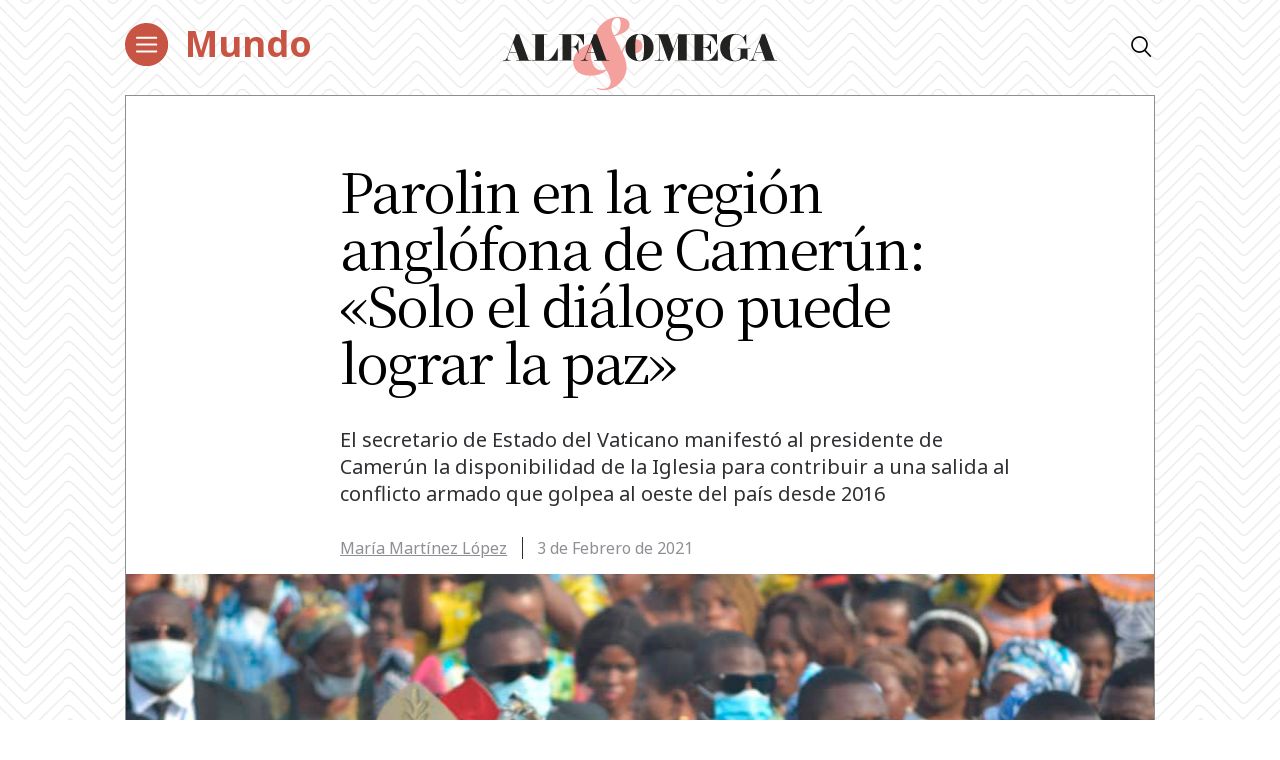

--- FILE ---
content_type: text/html; charset=UTF-8
request_url: https://alfayomega.es/parolin-en-la-region-anglofona-de-camerun-solo-el-dialogo-puede-lograr-la-paz/
body_size: 62119
content:
<!doctype html>
<html lang="es">
<head>
	<meta charset="UTF-8">
	<meta name="viewport" content="width=device-width, initial-scale=1">
	<link rel="profile" href="https://gmpg.org/xfn/11">
            <link rel="stylesheet" href="/wp-content/themes/alfayomega/css/app.css?v=1.0.3">
        <link rel="pingback" href="https://alfayomega.es/xmlrpc.php">
	
	
	<!-- Begin comScore Tag -->
<script>
  var _comscore = _comscore || [];
  _comscore.push({ c1: "2", c2: "35114938" });
  (function() {
    var s = document.createElement("script"), el = document.getElementsByTagName("script")[0]; s.async = true;
    s.src = "https://sb.scorecardresearch.com/cs/35114938/beacon.js";
    el.parentNode.insertBefore(s, el);
  })();
</script>
<noscript>
  <img src="https://sb.scorecardresearch.com/p?c1=2&amp;c2=35114938&amp;cv=3.6.0&amp;cj=1">
</noscript>
<!-- End comScore Tag -->
	
	
<script data-ad-client="ca-pub-1480065603165361" async src="https://pagead2.googlesyndication.com/pagead/js/adsbygoogle.js"></script>
	
    <meta name='robots' content='index, follow, max-image-preview:large, max-snippet:-1, max-video-preview:-1' />

	<!-- This site is optimized with the Yoast SEO plugin v22.0 - https://yoast.com/wordpress/plugins/seo/ -->
	<title>El cardenal Parolin en Camerún: «Solo el diálogo puede lograr la paz»</title>
	<meta name="description" content="El secretario de Estado del Vaticano manifestó al presidente de Camerún la disponibilidad de la Iglesia para contribuir a una salida al conflicto armado" />
	<link rel="canonical" href="https://alfayomega.es/parolin-en-la-region-anglofona-de-camerun-solo-el-dialogo-puede-lograr-la-paz/" />
	<meta property="og:locale" content="es_ES" />
	<meta property="og:type" content="article" />
	<meta property="og:title" content="El cardenal Parolin en Camerún: «Solo el diálogo puede lograr la paz»" />
	<meta property="og:description" content="El secretario de Estado del Vaticano manifestó al presidente de Camerún la disponibilidad de la Iglesia para contribuir a una salida al conflicto armado" />
	<meta property="og:url" content="https://alfayomega.es/parolin-en-la-region-anglofona-de-camerun-solo-el-dialogo-puede-lograr-la-paz/" />
	<meta property="og:site_name" content="Alfa y Omega" />
	<meta property="article:publisher" content="https://www.facebook.com/alfayomegasemanario" />
	<meta property="article:published_time" content="2021-02-03T15:08:59+00:00" />
	<meta property="article:modified_time" content="2021-02-11T14:14:16+00:00" />
	<meta property="og:image" content="https://alfayomega.es/wp-content/uploads/2021/02/ParolinBamenda1.jpg" />
	<meta property="og:image:width" content="1030" />
	<meta property="og:image:height" content="600" />
	<meta property="og:image:type" content="image/jpeg" />
	<meta name="author" content="María Martínez López" />
	<meta name="twitter:card" content="summary_large_image" />
	<meta name="twitter:creator" content="@missymml" />
	<meta name="twitter:site" content="@alfayomegasem" />
	<meta name="twitter:label1" content="Escrito por" />
	<meta name="twitter:data1" content="María Martínez López" />
	<meta name="twitter:label2" content="Tiempo de lectura" />
	<meta name="twitter:data2" content="6 minutos" />
	<script type="application/ld+json" class="yoast-schema-graph">{"@context":"https://schema.org","@graph":[{"@type":"WebPage","@id":"https://alfayomega.es/parolin-en-la-region-anglofona-de-camerun-solo-el-dialogo-puede-lograr-la-paz/","url":"https://alfayomega.es/parolin-en-la-region-anglofona-de-camerun-solo-el-dialogo-puede-lograr-la-paz/","name":"El cardenal Parolin en Camerún: «Solo el diálogo puede lograr la paz»","isPartOf":{"@id":"https://alfayomega.es/#website"},"primaryImageOfPage":{"@id":"https://alfayomega.es/parolin-en-la-region-anglofona-de-camerun-solo-el-dialogo-puede-lograr-la-paz/#primaryimage"},"image":{"@id":"https://alfayomega.es/parolin-en-la-region-anglofona-de-camerun-solo-el-dialogo-puede-lograr-la-paz/#primaryimage"},"thumbnailUrl":"https://alfayomega.es/wp-content/uploads/2021/02/ParolinBamenda1.jpg","datePublished":"2021-02-03T15:08:59+00:00","dateModified":"2021-02-11T14:14:16+00:00","author":{"@id":"https://alfayomega.es/#/schema/person/401ab81e503b42c72336a69faf0d9d08"},"description":"El secretario de Estado del Vaticano manifestó al presidente de Camerún la disponibilidad de la Iglesia para contribuir a una salida al conflicto armado","breadcrumb":{"@id":"https://alfayomega.es/parolin-en-la-region-anglofona-de-camerun-solo-el-dialogo-puede-lograr-la-paz/#breadcrumb"},"inLanguage":"es","potentialAction":[{"@type":"ReadAction","target":["https://alfayomega.es/parolin-en-la-region-anglofona-de-camerun-solo-el-dialogo-puede-lograr-la-paz/"]}]},{"@type":"ImageObject","inLanguage":"es","@id":"https://alfayomega.es/parolin-en-la-region-anglofona-de-camerun-solo-el-dialogo-puede-lograr-la-paz/#primaryimage","url":"https://alfayomega.es/wp-content/uploads/2021/02/ParolinBamenda1.jpg","contentUrl":"https://alfayomega.es/wp-content/uploads/2021/02/ParolinBamenda1.jpg","width":1030,"height":600,"caption":"El cardenal Parolin a su llegada a la explanada de la catedral de San José, en Bamenda. Foto: CNS"},{"@type":"BreadcrumbList","@id":"https://alfayomega.es/parolin-en-la-region-anglofona-de-camerun-solo-el-dialogo-puede-lograr-la-paz/#breadcrumb","itemListElement":[{"@type":"ListItem","position":1,"name":"Portada","item":"https://alfayomega.es/"},{"@type":"ListItem","position":2,"name":"Parolin en la región anglófona de Camerún: «Solo el diálogo puede lograr la paz»"}]},{"@type":"WebSite","@id":"https://alfayomega.es/#website","url":"https://alfayomega.es/","name":"Alfa y Omega","description":"Semanario católico de información","potentialAction":[{"@type":"SearchAction","target":{"@type":"EntryPoint","urlTemplate":"https://alfayomega.es/?s={search_term_string}"},"query-input":"required name=search_term_string"}],"inLanguage":"es"},{"@type":"Person","@id":"https://alfayomega.es/#/schema/person/401ab81e503b42c72336a69faf0d9d08","name":"María Martínez López","image":{"@type":"ImageObject","inLanguage":"es","@id":"https://alfayomega.es/#/schema/person/image/","url":"https://secure.gravatar.com/avatar/ec6b05097eb35aa169727cbf8b4a93b7?s=96&d=mm&r=g","contentUrl":"https://secure.gravatar.com/avatar/ec6b05097eb35aa169727cbf8b4a93b7?s=96&d=mm&r=g","caption":"María Martínez López"},"sameAs":["https://twitter.com/missymml"],"url":"https://alfayomega.es/author/maria-martinez/"}]}</script>
	<!-- / Yoast SEO plugin. -->


<link rel="alternate" type="application/rss+xml" title="Alfa y Omega &raquo; Feed" href="https://alfayomega.es/feed/" />
<link rel="alternate" type="application/rss+xml" title="Alfa y Omega &raquo; Feed de los comentarios" href="https://alfayomega.es/comments/feed/" />
<link rel="alternate" type="application/rss+xml" title="Alfa y Omega &raquo; Comentario Parolin en la región anglófona de Camerún: «Solo el diálogo puede lograr la paz» del feed" href="https://alfayomega.es/parolin-en-la-region-anglofona-de-camerun-solo-el-dialogo-puede-lograr-la-paz/feed/" />
<script type="text/javascript">
/* <![CDATA[ */
window._wpemojiSettings = {"baseUrl":"https:\/\/s.w.org\/images\/core\/emoji\/14.0.0\/72x72\/","ext":".png","svgUrl":"https:\/\/s.w.org\/images\/core\/emoji\/14.0.0\/svg\/","svgExt":".svg","source":{"concatemoji":"https:\/\/alfayomega.es\/wp-includes\/js\/wp-emoji-release.min.js?ver=6.4.7"}};
/*! This file is auto-generated */
!function(i,n){var o,s,e;function c(e){try{var t={supportTests:e,timestamp:(new Date).valueOf()};sessionStorage.setItem(o,JSON.stringify(t))}catch(e){}}function p(e,t,n){e.clearRect(0,0,e.canvas.width,e.canvas.height),e.fillText(t,0,0);var t=new Uint32Array(e.getImageData(0,0,e.canvas.width,e.canvas.height).data),r=(e.clearRect(0,0,e.canvas.width,e.canvas.height),e.fillText(n,0,0),new Uint32Array(e.getImageData(0,0,e.canvas.width,e.canvas.height).data));return t.every(function(e,t){return e===r[t]})}function u(e,t,n){switch(t){case"flag":return n(e,"\ud83c\udff3\ufe0f\u200d\u26a7\ufe0f","\ud83c\udff3\ufe0f\u200b\u26a7\ufe0f")?!1:!n(e,"\ud83c\uddfa\ud83c\uddf3","\ud83c\uddfa\u200b\ud83c\uddf3")&&!n(e,"\ud83c\udff4\udb40\udc67\udb40\udc62\udb40\udc65\udb40\udc6e\udb40\udc67\udb40\udc7f","\ud83c\udff4\u200b\udb40\udc67\u200b\udb40\udc62\u200b\udb40\udc65\u200b\udb40\udc6e\u200b\udb40\udc67\u200b\udb40\udc7f");case"emoji":return!n(e,"\ud83e\udef1\ud83c\udffb\u200d\ud83e\udef2\ud83c\udfff","\ud83e\udef1\ud83c\udffb\u200b\ud83e\udef2\ud83c\udfff")}return!1}function f(e,t,n){var r="undefined"!=typeof WorkerGlobalScope&&self instanceof WorkerGlobalScope?new OffscreenCanvas(300,150):i.createElement("canvas"),a=r.getContext("2d",{willReadFrequently:!0}),o=(a.textBaseline="top",a.font="600 32px Arial",{});return e.forEach(function(e){o[e]=t(a,e,n)}),o}function t(e){var t=i.createElement("script");t.src=e,t.defer=!0,i.head.appendChild(t)}"undefined"!=typeof Promise&&(o="wpEmojiSettingsSupports",s=["flag","emoji"],n.supports={everything:!0,everythingExceptFlag:!0},e=new Promise(function(e){i.addEventListener("DOMContentLoaded",e,{once:!0})}),new Promise(function(t){var n=function(){try{var e=JSON.parse(sessionStorage.getItem(o));if("object"==typeof e&&"number"==typeof e.timestamp&&(new Date).valueOf()<e.timestamp+604800&&"object"==typeof e.supportTests)return e.supportTests}catch(e){}return null}();if(!n){if("undefined"!=typeof Worker&&"undefined"!=typeof OffscreenCanvas&&"undefined"!=typeof URL&&URL.createObjectURL&&"undefined"!=typeof Blob)try{var e="postMessage("+f.toString()+"("+[JSON.stringify(s),u.toString(),p.toString()].join(",")+"));",r=new Blob([e],{type:"text/javascript"}),a=new Worker(URL.createObjectURL(r),{name:"wpTestEmojiSupports"});return void(a.onmessage=function(e){c(n=e.data),a.terminate(),t(n)})}catch(e){}c(n=f(s,u,p))}t(n)}).then(function(e){for(var t in e)n.supports[t]=e[t],n.supports.everything=n.supports.everything&&n.supports[t],"flag"!==t&&(n.supports.everythingExceptFlag=n.supports.everythingExceptFlag&&n.supports[t]);n.supports.everythingExceptFlag=n.supports.everythingExceptFlag&&!n.supports.flag,n.DOMReady=!1,n.readyCallback=function(){n.DOMReady=!0}}).then(function(){return e}).then(function(){var e;n.supports.everything||(n.readyCallback(),(e=n.source||{}).concatemoji?t(e.concatemoji):e.wpemoji&&e.twemoji&&(t(e.twemoji),t(e.wpemoji)))}))}((window,document),window._wpemojiSettings);
/* ]]> */
</script>
<link rel='stylesheet' id='sdm-styles-css' href='https://alfayomega.es/wp-content/plugins/simple-download-monitor/css/sdm_wp_styles.css?ver=6.4.7' type='text/css' media='all' />
<style id='wp-emoji-styles-inline-css' type='text/css'>

	img.wp-smiley, img.emoji {
		display: inline !important;
		border: none !important;
		box-shadow: none !important;
		height: 1em !important;
		width: 1em !important;
		margin: 0 0.07em !important;
		vertical-align: -0.1em !important;
		background: none !important;
		padding: 0 !important;
	}
</style>
<link rel='stylesheet' id='wp-block-library-css' href='https://alfayomega.es/wp-includes/css/dist/block-library/style.min.css?ver=6.4.7' type='text/css' media='all' />
<style id='classic-theme-styles-inline-css' type='text/css'>
/*! This file is auto-generated */
.wp-block-button__link{color:#fff;background-color:#32373c;border-radius:9999px;box-shadow:none;text-decoration:none;padding:calc(.667em + 2px) calc(1.333em + 2px);font-size:1.125em}.wp-block-file__button{background:#32373c;color:#fff;text-decoration:none}
</style>
<style id='global-styles-inline-css' type='text/css'>
body{--wp--preset--color--black: #000000;--wp--preset--color--cyan-bluish-gray: #abb8c3;--wp--preset--color--white: #ffffff;--wp--preset--color--pale-pink: #f78da7;--wp--preset--color--vivid-red: #cf2e2e;--wp--preset--color--luminous-vivid-orange: #ff6900;--wp--preset--color--luminous-vivid-amber: #fcb900;--wp--preset--color--light-green-cyan: #7bdcb5;--wp--preset--color--vivid-green-cyan: #00d084;--wp--preset--color--pale-cyan-blue: #8ed1fc;--wp--preset--color--vivid-cyan-blue: #0693e3;--wp--preset--color--vivid-purple: #9b51e0;--wp--preset--gradient--vivid-cyan-blue-to-vivid-purple: linear-gradient(135deg,rgba(6,147,227,1) 0%,rgb(155,81,224) 100%);--wp--preset--gradient--light-green-cyan-to-vivid-green-cyan: linear-gradient(135deg,rgb(122,220,180) 0%,rgb(0,208,130) 100%);--wp--preset--gradient--luminous-vivid-amber-to-luminous-vivid-orange: linear-gradient(135deg,rgba(252,185,0,1) 0%,rgba(255,105,0,1) 100%);--wp--preset--gradient--luminous-vivid-orange-to-vivid-red: linear-gradient(135deg,rgba(255,105,0,1) 0%,rgb(207,46,46) 100%);--wp--preset--gradient--very-light-gray-to-cyan-bluish-gray: linear-gradient(135deg,rgb(238,238,238) 0%,rgb(169,184,195) 100%);--wp--preset--gradient--cool-to-warm-spectrum: linear-gradient(135deg,rgb(74,234,220) 0%,rgb(151,120,209) 20%,rgb(207,42,186) 40%,rgb(238,44,130) 60%,rgb(251,105,98) 80%,rgb(254,248,76) 100%);--wp--preset--gradient--blush-light-purple: linear-gradient(135deg,rgb(255,206,236) 0%,rgb(152,150,240) 100%);--wp--preset--gradient--blush-bordeaux: linear-gradient(135deg,rgb(254,205,165) 0%,rgb(254,45,45) 50%,rgb(107,0,62) 100%);--wp--preset--gradient--luminous-dusk: linear-gradient(135deg,rgb(255,203,112) 0%,rgb(199,81,192) 50%,rgb(65,88,208) 100%);--wp--preset--gradient--pale-ocean: linear-gradient(135deg,rgb(255,245,203) 0%,rgb(182,227,212) 50%,rgb(51,167,181) 100%);--wp--preset--gradient--electric-grass: linear-gradient(135deg,rgb(202,248,128) 0%,rgb(113,206,126) 100%);--wp--preset--gradient--midnight: linear-gradient(135deg,rgb(2,3,129) 0%,rgb(40,116,252) 100%);--wp--preset--font-size--small: 13px;--wp--preset--font-size--medium: 20px;--wp--preset--font-size--large: 36px;--wp--preset--font-size--x-large: 42px;--wp--preset--spacing--20: 0.44rem;--wp--preset--spacing--30: 0.67rem;--wp--preset--spacing--40: 1rem;--wp--preset--spacing--50: 1.5rem;--wp--preset--spacing--60: 2.25rem;--wp--preset--spacing--70: 3.38rem;--wp--preset--spacing--80: 5.06rem;--wp--preset--shadow--natural: 6px 6px 9px rgba(0, 0, 0, 0.2);--wp--preset--shadow--deep: 12px 12px 50px rgba(0, 0, 0, 0.4);--wp--preset--shadow--sharp: 6px 6px 0px rgba(0, 0, 0, 0.2);--wp--preset--shadow--outlined: 6px 6px 0px -3px rgba(255, 255, 255, 1), 6px 6px rgba(0, 0, 0, 1);--wp--preset--shadow--crisp: 6px 6px 0px rgba(0, 0, 0, 1);}:where(.is-layout-flex){gap: 0.5em;}:where(.is-layout-grid){gap: 0.5em;}body .is-layout-flow > .alignleft{float: left;margin-inline-start: 0;margin-inline-end: 2em;}body .is-layout-flow > .alignright{float: right;margin-inline-start: 2em;margin-inline-end: 0;}body .is-layout-flow > .aligncenter{margin-left: auto !important;margin-right: auto !important;}body .is-layout-constrained > .alignleft{float: left;margin-inline-start: 0;margin-inline-end: 2em;}body .is-layout-constrained > .alignright{float: right;margin-inline-start: 2em;margin-inline-end: 0;}body .is-layout-constrained > .aligncenter{margin-left: auto !important;margin-right: auto !important;}body .is-layout-constrained > :where(:not(.alignleft):not(.alignright):not(.alignfull)){max-width: var(--wp--style--global--content-size);margin-left: auto !important;margin-right: auto !important;}body .is-layout-constrained > .alignwide{max-width: var(--wp--style--global--wide-size);}body .is-layout-flex{display: flex;}body .is-layout-flex{flex-wrap: wrap;align-items: center;}body .is-layout-flex > *{margin: 0;}body .is-layout-grid{display: grid;}body .is-layout-grid > *{margin: 0;}:where(.wp-block-columns.is-layout-flex){gap: 2em;}:where(.wp-block-columns.is-layout-grid){gap: 2em;}:where(.wp-block-post-template.is-layout-flex){gap: 1.25em;}:where(.wp-block-post-template.is-layout-grid){gap: 1.25em;}.has-black-color{color: var(--wp--preset--color--black) !important;}.has-cyan-bluish-gray-color{color: var(--wp--preset--color--cyan-bluish-gray) !important;}.has-white-color{color: var(--wp--preset--color--white) !important;}.has-pale-pink-color{color: var(--wp--preset--color--pale-pink) !important;}.has-vivid-red-color{color: var(--wp--preset--color--vivid-red) !important;}.has-luminous-vivid-orange-color{color: var(--wp--preset--color--luminous-vivid-orange) !important;}.has-luminous-vivid-amber-color{color: var(--wp--preset--color--luminous-vivid-amber) !important;}.has-light-green-cyan-color{color: var(--wp--preset--color--light-green-cyan) !important;}.has-vivid-green-cyan-color{color: var(--wp--preset--color--vivid-green-cyan) !important;}.has-pale-cyan-blue-color{color: var(--wp--preset--color--pale-cyan-blue) !important;}.has-vivid-cyan-blue-color{color: var(--wp--preset--color--vivid-cyan-blue) !important;}.has-vivid-purple-color{color: var(--wp--preset--color--vivid-purple) !important;}.has-black-background-color{background-color: var(--wp--preset--color--black) !important;}.has-cyan-bluish-gray-background-color{background-color: var(--wp--preset--color--cyan-bluish-gray) !important;}.has-white-background-color{background-color: var(--wp--preset--color--white) !important;}.has-pale-pink-background-color{background-color: var(--wp--preset--color--pale-pink) !important;}.has-vivid-red-background-color{background-color: var(--wp--preset--color--vivid-red) !important;}.has-luminous-vivid-orange-background-color{background-color: var(--wp--preset--color--luminous-vivid-orange) !important;}.has-luminous-vivid-amber-background-color{background-color: var(--wp--preset--color--luminous-vivid-amber) !important;}.has-light-green-cyan-background-color{background-color: var(--wp--preset--color--light-green-cyan) !important;}.has-vivid-green-cyan-background-color{background-color: var(--wp--preset--color--vivid-green-cyan) !important;}.has-pale-cyan-blue-background-color{background-color: var(--wp--preset--color--pale-cyan-blue) !important;}.has-vivid-cyan-blue-background-color{background-color: var(--wp--preset--color--vivid-cyan-blue) !important;}.has-vivid-purple-background-color{background-color: var(--wp--preset--color--vivid-purple) !important;}.has-black-border-color{border-color: var(--wp--preset--color--black) !important;}.has-cyan-bluish-gray-border-color{border-color: var(--wp--preset--color--cyan-bluish-gray) !important;}.has-white-border-color{border-color: var(--wp--preset--color--white) !important;}.has-pale-pink-border-color{border-color: var(--wp--preset--color--pale-pink) !important;}.has-vivid-red-border-color{border-color: var(--wp--preset--color--vivid-red) !important;}.has-luminous-vivid-orange-border-color{border-color: var(--wp--preset--color--luminous-vivid-orange) !important;}.has-luminous-vivid-amber-border-color{border-color: var(--wp--preset--color--luminous-vivid-amber) !important;}.has-light-green-cyan-border-color{border-color: var(--wp--preset--color--light-green-cyan) !important;}.has-vivid-green-cyan-border-color{border-color: var(--wp--preset--color--vivid-green-cyan) !important;}.has-pale-cyan-blue-border-color{border-color: var(--wp--preset--color--pale-cyan-blue) !important;}.has-vivid-cyan-blue-border-color{border-color: var(--wp--preset--color--vivid-cyan-blue) !important;}.has-vivid-purple-border-color{border-color: var(--wp--preset--color--vivid-purple) !important;}.has-vivid-cyan-blue-to-vivid-purple-gradient-background{background: var(--wp--preset--gradient--vivid-cyan-blue-to-vivid-purple) !important;}.has-light-green-cyan-to-vivid-green-cyan-gradient-background{background: var(--wp--preset--gradient--light-green-cyan-to-vivid-green-cyan) !important;}.has-luminous-vivid-amber-to-luminous-vivid-orange-gradient-background{background: var(--wp--preset--gradient--luminous-vivid-amber-to-luminous-vivid-orange) !important;}.has-luminous-vivid-orange-to-vivid-red-gradient-background{background: var(--wp--preset--gradient--luminous-vivid-orange-to-vivid-red) !important;}.has-very-light-gray-to-cyan-bluish-gray-gradient-background{background: var(--wp--preset--gradient--very-light-gray-to-cyan-bluish-gray) !important;}.has-cool-to-warm-spectrum-gradient-background{background: var(--wp--preset--gradient--cool-to-warm-spectrum) !important;}.has-blush-light-purple-gradient-background{background: var(--wp--preset--gradient--blush-light-purple) !important;}.has-blush-bordeaux-gradient-background{background: var(--wp--preset--gradient--blush-bordeaux) !important;}.has-luminous-dusk-gradient-background{background: var(--wp--preset--gradient--luminous-dusk) !important;}.has-pale-ocean-gradient-background{background: var(--wp--preset--gradient--pale-ocean) !important;}.has-electric-grass-gradient-background{background: var(--wp--preset--gradient--electric-grass) !important;}.has-midnight-gradient-background{background: var(--wp--preset--gradient--midnight) !important;}.has-small-font-size{font-size: var(--wp--preset--font-size--small) !important;}.has-medium-font-size{font-size: var(--wp--preset--font-size--medium) !important;}.has-large-font-size{font-size: var(--wp--preset--font-size--large) !important;}.has-x-large-font-size{font-size: var(--wp--preset--font-size--x-large) !important;}
.wp-block-navigation a:where(:not(.wp-element-button)){color: inherit;}
:where(.wp-block-post-template.is-layout-flex){gap: 1.25em;}:where(.wp-block-post-template.is-layout-grid){gap: 1.25em;}
:where(.wp-block-columns.is-layout-flex){gap: 2em;}:where(.wp-block-columns.is-layout-grid){gap: 2em;}
.wp-block-pullquote{font-size: 1.5em;line-height: 1.6;}
</style>
<link rel='stylesheet' id='alfayomega-style-css' href='https://alfayomega.es/wp-content/themes/alfayomega/style.css?ver=2020051411' type='text/css' media='all' />
<script type="text/javascript" src="https://alfayomega.es/wp-includes/js/jquery/jquery.min.js?ver=3.7.1" id="jquery-core-js"></script>
<script type="text/javascript" src="https://alfayomega.es/wp-includes/js/jquery/jquery-migrate.min.js?ver=3.4.1" id="jquery-migrate-js"></script>
<script type="text/javascript" id="sdm-scripts-js-extra">
/* <![CDATA[ */
var sdm_ajax_script = {"ajaxurl":"https:\/\/alfayomega.es\/wp-admin\/admin-ajax.php"};
/* ]]> */
</script>
<script type="text/javascript" src="https://alfayomega.es/wp-content/plugins/simple-download-monitor/js/sdm_wp_scripts.js?ver=6.4.7" id="sdm-scripts-js"></script>
<link rel="https://api.w.org/" href="https://alfayomega.es/wp-json/" /><link rel="alternate" type="application/json" href="https://alfayomega.es/wp-json/wp/v2/posts/259812" /><link rel="EditURI" type="application/rsd+xml" title="RSD" href="https://alfayomega.es/xmlrpc.php?rsd" />
<meta name="generator" content="WordPress 6.4.7" />
<link rel='shortlink' href='https://alfayomega.es/?p=259812' />
<link rel="alternate" type="application/json+oembed" href="https://alfayomega.es/wp-json/oembed/1.0/embed?url=https%3A%2F%2Falfayomega.es%2Fparolin-en-la-region-anglofona-de-camerun-solo-el-dialogo-puede-lograr-la-paz%2F" />
<link rel="alternate" type="text/xml+oembed" href="https://alfayomega.es/wp-json/oembed/1.0/embed?url=https%3A%2F%2Falfayomega.es%2Fparolin-en-la-region-anglofona-de-camerun-solo-el-dialogo-puede-lograr-la-paz%2F&#038;format=xml" />

		<!-- GA Google Analytics @ https://m0n.co/ga -->
		<script async src="https://www.googletagmanager.com/gtag/js?id=G-9V5GHX452L"></script>
		<script>
			window.dataLayer = window.dataLayer || [];
			function gtag(){dataLayer.push(arguments);}
			gtag('js', new Date());
			gtag('config', 'G-9V5GHX452L');
		</script>

	<link href="https://cdn.datatables.net/v/dt/jq-3.7.0/dt-1.13.8/datatables.min.css" rel="stylesheet">
 
<script src="https://cdn.datatables.net/v/dt/jq-3.7.0/dt-1.13.8/datatables.min.js"></script>

<!-- Google Tag Manager -->
<script>(function(w,d,s,l,i){w[l]=w[l]||[];w[l].push({'gtm.start':
new Date().getTime(),event:'gtm.js'});var f=d.getElementsByTagName(s)[0],
j=d.createElement(s),dl=l!='dataLayer'?'&l='+l:'';j.async=true;j.src=
'https://www.googletagmanager.com/gtm.js?id='+i+dl;f.parentNode.insertBefore(j,f);
})(window,document,'script','dataLayer','GTM-M7TPMM9D');</script>
<!-- End Google Tag Manager -->
<link rel="pingback" href="https://alfayomega.es/xmlrpc.php"><style type="text/css">.recentcomments a{display:inline !important;padding:0 !important;margin:0 !important;}</style><link rel="icon" href="https://alfayomega.es/wp-content/uploads/2020/09/cropped-favicon_alfayomega-32x32.png" sizes="32x32" />
<link rel="icon" href="https://alfayomega.es/wp-content/uploads/2020/09/cropped-favicon_alfayomega-192x192.png" sizes="192x192" />
<link rel="apple-touch-icon" href="https://alfayomega.es/wp-content/uploads/2020/09/cropped-favicon_alfayomega-180x180.png" />
<meta name="msapplication-TileImage" content="https://alfayomega.es/wp-content/uploads/2020/09/cropped-favicon_alfayomega-270x270.png" />
		<style type="text/css" id="wp-custom-css">
			
/*** Lista horizontal Dos LAURA ***/

ul.listaHorizontal2 {
	list-style: none;
	width: 96%;
	
}

ul.listaHorizontal2 li {
	float: left;
	padding: 5px;
	width: 50%;

}
/*** Lista horizontal Tres LAURA ***/

ul.listaHorizontal3 {
	list-style: none;
	width: 100%;
	
}

ul.listaHorizontal3 li {
	float: left;
	padding: 5px;
	width: 33%;

}		</style>
		    
    <!--<link href="https://fonts.googleapis.com/css?family=Noto+Sans+SC:100,300,400,500,700,900&display=swap" rel="stylesheet">
    <link href="https://fonts.googleapis.com/css?family=Noto+Serif+SC:300,400,700,900&display=swap" rel="stylesheet">-->
    <link href="https://fonts.googleapis.com/css?family=Noto+Sans+JP:100,300,400,500,700,900&display=swap" rel="stylesheet">
    <link href="https://fonts.googleapis.com/css2?family=Noto+Sans:wght@400;700&display=swap" rel="stylesheet">
    <link href="https://fonts.googleapis.com/css?family=Noto+Serif+JP:300,400,700,900&display=swap" rel="stylesheet">

        <link rel="icon" href="/wp-content/themes/alfayomega/favicon/nuevo/favicon.ico" />
    <meta name="google-site-verification" content="5pIhvZ9oFjNbgLr8z54ywxAXtV9HywbyFy_D0vHKpig" />
	
</head>

<body class="post-template-default single single-post postid-259812 single-format-standard single-page">

<div id="app">

		<header id="main-header" class="main-header">
                    <div class="main-wrapper" style="background: transparent;">
                <div class="row justify-content-between">
                    <div class="col-8 col-lg-4">
                        <div class="row">
                            <div class="col">
                                <button class="hbg" type="button">
                                    <img class="dlogo" src="/wp-content/themes/alfayomega/icons/menu-red.svg">
                                </button>
                            </div>                        
                             <div class="col-8 col-lg-8">
                                <div class="category">
                                                                            <a href="https://alfayomega.es/category/mundo/">Mundo</a>                                                                    </div>
                            </div>
                        </div>
                    </div>
                    <div class="col-4 col-lg-0" style="text-align: right;">
                        <a href="/"><img src="/wp-content/themes/alfayomega/icons/minilogo.svg" class="main-logo"></a>
                    </div>
                    <div class="col-0 col-lg-4" style="text-align: center;">
                        <a href="/"><img src="/wp-content/themes/alfayomega/icons/logo.svg" class="main-logo"></a>
                    </div>
                    <div class="col-0 col-lg-4" style="text-align: right; font-size: 20px;">
                        <i class="icon-search open-finder"></i>
                    </div>
                    <!--<div class="col-0">
                        <div class="row justify-content-center">
                            <ul id="menu-principal" class="main-header-menu"><li class="main-header-logo"><a href="/" style="display:none;">AlFA & OMEGA</a></li><li id="menu-item-135" class="menu-item menu-item-type-taxonomy menu-item-object-category current-post-ancestor current-menu-parent current-post-parent menu-item-135"><a href="https://alfayomega.es/category/mundo/">Mundo</a></li>
<li id="menu-item-132" class="menu-item menu-item-type-taxonomy menu-item-object-category menu-item-132"><a href="https://alfayomega.es/category/espana/">España</a></li>
<li id="menu-item-134" class="menu-item menu-item-type-taxonomy menu-item-object-category menu-item-134"><a href="https://alfayomega.es/category/madrid/">Madrid</a></li>
<li id="menu-item-131" class="menu-item menu-item-type-taxonomy menu-item-object-category menu-item-131"><a href="https://alfayomega.es/category/cultura/">Cultura</a></li>
<li id="menu-item-133" class="menu-item menu-item-type-taxonomy menu-item-object-category menu-item-133"><a href="https://alfayomega.es/category/fe-y-vida/">Fe y vida</a></li>
<li id="menu-item-136" class="menu-item menu-item-type-taxonomy menu-item-object-category menu-item-136"><a href="https://alfayomega.es/category/opinion/">Opinión</a></li>
<li id="menu-item-562528" class="menu-item menu-item-type-custom menu-item-object-custom menu-item-562528"><a href="https://alfayomega.es/category/testimonio/">Testimonio</a></li>
<li id="menu-item-302795" class="menu-item menu-item-type-custom menu-item-object-custom menu-item-302795"><a href="https://alfayomega.es/hemeroteca-2/">Hemeroteca</a></li>
<li><i class="icon-search open-finder"></i></li></ul>                        </div>
                    </div>-->
                </div>
            </div>
                <!-- TODO revisar esto si se tiene que quedar así  o que -->
                <div class="menu-container">            
            <div class="menu">
                <div class="close">+</div>
            	<ul id="menu-menu-principal" class="submenu"><li class="menu-item is-none-lg"><a href="/">Portada</a></li><li class="menu-item menu-item-type-taxonomy menu-item-object-category current-post-ancestor current-menu-parent current-post-parent menu-item-135"><a href="https://alfayomega.es/category/mundo/">Mundo</a></li>
<li class="menu-item menu-item-type-taxonomy menu-item-object-category menu-item-132"><a href="https://alfayomega.es/category/espana/">España</a></li>
<li class="menu-item menu-item-type-taxonomy menu-item-object-category menu-item-134"><a href="https://alfayomega.es/category/madrid/">Madrid</a></li>
<li class="menu-item menu-item-type-taxonomy menu-item-object-category menu-item-131"><a href="https://alfayomega.es/category/cultura/">Cultura</a></li>
<li class="menu-item menu-item-type-taxonomy menu-item-object-category menu-item-133"><a href="https://alfayomega.es/category/fe-y-vida/">Fe y vida</a></li>
<li class="menu-item menu-item-type-taxonomy menu-item-object-category menu-item-136"><a href="https://alfayomega.es/category/opinion/">Opinión</a></li>
<li class="menu-item menu-item-type-custom menu-item-object-custom menu-item-562528"><a href="https://alfayomega.es/category/testimonio/">Testimonio</a></li>
<li class="menu-item menu-item-type-custom menu-item-object-custom menu-item-302795"><a href="https://alfayomega.es/hemeroteca-2/">Hemeroteca</a></li>
</ul>                <div class="flexito">
                    <div class="menu-newsletter"><a href="/newsletter">boletín</a></div>
                    <div class="is-none-lg main-header-find-to-lg open-finder">
                        <i class="icon-search"></i>Buscar
                    </div>
                </div>
                <div class="social-header">
                    <a href="https://twitter.com/alfayomegasem" target="_blank"><i class="icon-twitter"></i></a>
                    <span class="separator"></span>
                    <a href="https://www.facebook.com/alfayomegasemanario" target="_blank"><i class="icon-facebook"></i></a>
                    <span class="separator"></span>
                    <a href="https://www.instagram.com/alfayomegasem/" target="_blank"><i class="icon-instagram"></i></a>
                    <span class="separator"></span>
                    <a href="https://www.youtube.com/channel/UCf7UGfPtFPBQH25ZBw4Riyw" target="_blank"><i class="icon-youtube"></i></a>
                </div>
            </div>
        </div>
    </header>
	<div id="content" class="site-content">
	<div id="primary" class="content-area">
		<main id="main" class="site-main">

		

<section class="section single white-block " id="post-259812">
	<div class="main-wrapper">
		<div class="block">
							<div class="row entry-header">
	                <div class="col-0 col-lg-2_5">
	                </div>
	                	                <div class="col-12 col-lg-8 entry-description">
	                	
	                		                    <div class="entry-title">
	                        <h1>Parolin en la región anglófona de Camerún: «Solo el diálogo puede lograr la paz»</h1>	                    </div>

	                    <div class="entry-intro">
	                        <p>El secretario de Estado del Vaticano manifestó al presidente de Camerún la disponibilidad de la Iglesia para contribuir a una salida al conflicto armado que golpea al oeste del país desde 2016</p>
	                    </div>

	                    <span class="author"><a href="https://alfayomega.es/author/maria-martinez/">María Martínez López</a></span>

	                    
						<span class="posted-on"><time class="entry-date published" datetime="2021-02-03T16:08:59+01:00">3 de Febrero de 2021</time></span>	                    
	                </div>
	                	                <!--<div class="col-0 col-lg-2_5">
	                </div>-->
	            </div>
        	
            	            <div class="row entry-slider-container">
                    <div class="col-12 col-lg-0 entry-share">
                        <ul>
                                                        
                            <li class=""><a href="https://twitter.com/intent/tweet?text=Parolin+en+la+regi%C3%B3n+angl%C3%B3fona+de+Camer%C3%BAn%3A+%C2%ABSolo+el+di%C3%A1logo+puede+lograr+la+paz%C2%BB&url=https%3A%2F%2Falfayomega.es%2Fparolin-en-la-region-anglofona-de-camerun-solo-el-dialogo-puede-lograr-la-paz%2F" rel="nofollow" target="_blank"><i class="icon-twitter-1"></i></a></li>
                            <li class=""><a href="https://www.facebook.com/sharer/sharer.php?u=https%3A%2F%2Falfayomega.es%2Fparolin-en-la-region-anglofona-de-camerun-solo-el-dialogo-puede-lograr-la-paz%2F" rel="nofollow" target="_blank"><i class="icon-facebook-1"></i></a></li>
							<li class=""><a href="" rel="nofollow" target="_blank"><i class="icon-instagram"></i></a></li>
                            <!--<li class=""><a href="https://www.linkedin.com/shareArticle?mini=true&url=https%3A%2F%2Falfayomega.es%2Fparolin-en-la-region-anglofona-de-camerun-solo-el-dialogo-puede-lograr-la-paz%2F" rel="nofollow" target="_blank"><i class="icon-linkedin"></i></a></li>-->
							<li class="is-none-to-lg"><a href="javascript:window.print()" class="print"><i class="icon-print"></i><span>imprimir</span></a></li>
							<li><a rel="nofollow" href="mailto:?&amp;subject=Parolin en la región anglófona de Camerún: «Solo el diálogo puede lograr la paz»&amp;body=https%3A%2F%2Falfayomega.es%2Fparolin-en-la-region-anglofona-de-camerun-solo-el-dialogo-puede-lograr-la-paz%2F" target="_top"><i class="icon-enviar"></i><span>enviar por correo</span></a></li>
                            <!--<li class="is-none-to-lg"><div class="js-share-wrapper"><span class="print js-share"><i class="icon-forward"></i>compartir</span><div class="js-share-popup">
    <a href="https://twitter.com/intent/tweet?text=Parolin+en+la+regi%C3%B3n+angl%C3%B3fona+de+Camer%C3%BAn%3A+%C2%ABSolo+el+di%C3%A1logo+puede+lograr+la+paz%C2%BB&url=https%3A%2F%2Falfayomega.es%2Fparolin-en-la-region-anglofona-de-camerun-solo-el-dialogo-puede-lograr-la-paz%2F" rel="nofollow" target="_blank"><i class="icon-twitter"></i></a>
    <a href="https://www.facebook.com/sharer/sharer.php?u=https%3A%2F%2Falfayomega.es%2Fparolin-en-la-region-anglofona-de-camerun-solo-el-dialogo-puede-lograr-la-paz%2F" rel="nofollow" target="_blank"><i class="icon-facebook"></i></a>
    <a href="https://www.linkedin.com/shareArticle?mini=true&url=https%3A%2F%2Falfayomega.es%2Fparolin-en-la-region-anglofona-de-camerun-solo-el-dialogo-puede-lograr-la-paz%2F" rel="nofollow" target="_blank"><i class="icon-linkedin"></i></a>
    <a href="https://web.whatsapp.com/send?text=Parolin+en+la+regi%C3%B3n+angl%C3%B3fona+de+Camer%C3%BAn%3A+%C2%ABSolo+el+di%C3%A1logo+puede+lograr+la+paz%C2%BB+-+https%3A%2F%2Falfayomega.es%2Fparolin-en-la-region-anglofona-de-camerun-solo-el-dialogo-puede-lograr-la-paz%2F" rel="nofollow" target="_blank"><i class="icon-whatsapp"></i></a>
</div></li>-->
                            <li class="is-none-lg"><a href="https://web.whatsapp.com/send?text=Parolin+en+la+regi%C3%B3n+angl%C3%B3fona+de+Camer%C3%BAn%3A+%C2%ABSolo+el+di%C3%A1logo+puede+lograr+la+paz%C2%BB+-+https%3A%2F%2Falfayomega.es%2Fparolin-en-la-region-anglofona-de-camerun-solo-el-dialogo-puede-lograr-la-paz%2F" rel="nofollow" target="_blank"><i class="icon-whatsapp-1"></i></a></li>
                        </ul>
                    </div>
	                <div class="col-12">
	                    <div class="entry-slider">
	                        <div class="entry-image-container">
	                            
			<div class="entry-image">
				<img src="https://alfayomega.es/wp-content/uploads/2021/02/ParolinBamenda1.jpg" class="attachment-post-thumbnail size-post-thumbnail wp-post-image" alt="Parolin en Bamenda (Camerún)" decoding="async" fetchpriority="high" srcset="https://alfayomega.es/wp-content/uploads/2021/02/ParolinBamenda1.jpg 1030w, https://alfayomega.es/wp-content/uploads/2021/02/ParolinBamenda1-300x175.jpg 300w, https://alfayomega.es/wp-content/uploads/2021/02/ParolinBamenda1-1024x597.jpg 1024w, https://alfayomega.es/wp-content/uploads/2021/02/ParolinBamenda1-768x447.jpg 768w" sizes="(max-width: 1030px) 100vw, 1030px" />			</div>
			<div class="entry-image-info">
				El cardenal Parolin a su llegada a la explanada de la catedral de San José, en Bamenda. Foto: CNS			</div>

			                        </div>
	                    </div>
	                </div>
	            </div>
	        
            <div class="row entry-detail">
                <div class="col-0 col-lg-2_5 entry-share">
            		<ul class="is-none-to-lg">
                        						<li class="is-none-to-lg"><a href="javascript:window.print()" class="print"><i class="icon-print"></i><span>imprimir</span></a></li>
						<li><a rel="nofollow" href="mailto:?&amp;subject=Parolin en la región anglófona de Camerún: «Solo el diálogo puede lograr la paz»&amp;body=https%3A%2F%2Falfayomega.es%2Fparolin-en-la-region-anglofona-de-camerun-solo-el-dialogo-puede-lograr-la-paz%2F" target="_top"><i class="icon-enviar"></i><span>enviar por correo</span></a></li>
                        <li class=""><a href="https://twitter.com/intent/tweet?text=Parolin+en+la+regi%C3%B3n+angl%C3%B3fona+de+Camer%C3%BAn%3A+%C2%ABSolo+el+di%C3%A1logo+puede+lograr+la+paz%C2%BB&url=https%3A%2F%2Falfayomega.es%2Fparolin-en-la-region-anglofona-de-camerun-solo-el-dialogo-puede-lograr-la-paz%2F" rel="nofollow" target="_blank"><i class="icon-twitter-1"></i> <span class="is-lg">compartir twitter</span></a></li>
						<li class=""><a href="https://www.facebook.com/sharer/sharer.php?u=https%3A%2F%2Falfayomega.es%2Fparolin-en-la-region-anglofona-de-camerun-solo-el-dialogo-puede-lograr-la-paz%2F" rel="nofollow" target="_blank"><i class="icon-facebook-1"></i> <span class="is-lg">compartir facebook</span></a></li>
						<li class=""><a href="" rel="nofollow" target="_blank"><i class="icon-instagram"></i> <span class="is-lg">compartir instagram</span></a></li>
						<!--<li class=""><a href="https://www.linkedin.com/shareArticle?mini=true&url=https%3A%2F%2Falfayomega.es%2Fparolin-en-la-region-anglofona-de-camerun-solo-el-dialogo-puede-lograr-la-paz%2F" rel="nofollow" target="_blank"><i class="icon-linkedin"></i></a></li>-->
						<!--<li class="is-none-to-lg"><div class="js-share-wrapper"><span class="print js-share"><i class="icon-forward"></i>compartir</span><div class="js-share-popup">
    <a href="https://twitter.com/intent/tweet?text=Parolin+en+la+regi%C3%B3n+angl%C3%B3fona+de+Camer%C3%BAn%3A+%C2%ABSolo+el+di%C3%A1logo+puede+lograr+la+paz%C2%BB&url=https%3A%2F%2Falfayomega.es%2Fparolin-en-la-region-anglofona-de-camerun-solo-el-dialogo-puede-lograr-la-paz%2F" rel="nofollow" target="_blank"><i class="icon-twitter"></i></a>
    <a href="https://www.facebook.com/sharer/sharer.php?u=https%3A%2F%2Falfayomega.es%2Fparolin-en-la-region-anglofona-de-camerun-solo-el-dialogo-puede-lograr-la-paz%2F" rel="nofollow" target="_blank"><i class="icon-facebook"></i></a>
    <a href="https://www.linkedin.com/shareArticle?mini=true&url=https%3A%2F%2Falfayomega.es%2Fparolin-en-la-region-anglofona-de-camerun-solo-el-dialogo-puede-lograr-la-paz%2F" rel="nofollow" target="_blank"><i class="icon-linkedin"></i></a>
    <a href="https://web.whatsapp.com/send?text=Parolin+en+la+regi%C3%B3n+angl%C3%B3fona+de+Camer%C3%BAn%3A+%C2%ABSolo+el+di%C3%A1logo+puede+lograr+la+paz%C2%BB+-+https%3A%2F%2Falfayomega.es%2Fparolin-en-la-region-anglofona-de-camerun-solo-el-dialogo-puede-lograr-la-paz%2F" rel="nofollow" target="_blank"><i class="icon-whatsapp"></i></a>
</div></li>-->
						<li class="is-none-lg"><a href="https://web.whatsapp.com/send?text=Parolin+en+la+regi%C3%B3n+angl%C3%B3fona+de+Camer%C3%BAn%3A+%C2%ABSolo+el+di%C3%A1logo+puede+lograr+la+paz%C2%BB+-+https%3A%2F%2Falfayomega.es%2Fparolin-en-la-region-anglofona-de-camerun-solo-el-dialogo-puede-lograr-la-paz%2F" rel="nofollow" target="_blank"><i class="icon-whatsapp-1"></i></a></li>
					</ul>
					<ul class="is-none-lg">
						<li class=""><a href="https://twitter.com/intent/tweet?text=Parolin+en+la+regi%C3%B3n+angl%C3%B3fona+de+Camer%C3%BAn%3A+%C2%ABSolo+el+di%C3%A1logo+puede+lograr+la+paz%C2%BB&url=https%3A%2F%2Falfayomega.es%2Fparolin-en-la-region-anglofona-de-camerun-solo-el-dialogo-puede-lograr-la-paz%2F" rel="nofollow" target="_blank"><i class="icon-twitter-1"></i></a></li>
						<li class=""><a href="https://www.facebook.com/sharer/sharer.php?u=https%3A%2F%2Falfayomega.es%2Fparolin-en-la-region-anglofona-de-camerun-solo-el-dialogo-puede-lograr-la-paz%2F" rel="nofollow" target="_blank"><i class="icon-facebook-1"></i></a></li>
						<li class=""><a href="" rel="nofollow" target="_blank"><i class="icon-instagram"></i></a></li>
						<li><a rel="nofollow" href="mailto:?&amp;subject=Parolin en la región anglófona de Camerún: «Solo el diálogo puede lograr la paz»&amp;body=https%3A%2F%2Falfayomega.es%2Fparolin-en-la-region-anglofona-de-camerun-solo-el-dialogo-puede-lograr-la-paz%2F" target="_top"><i class="icon-enviar"></i><span>enviar por correo</span></a></li>
						<li class="is-none-lg"><a href="https://web.whatsapp.com/send?text=Parolin+en+la+regi%C3%B3n+angl%C3%B3fona+de+Camer%C3%BAn%3A+%C2%ABSolo+el+di%C3%A1logo+puede+lograr+la+paz%C2%BB+-+https%3A%2F%2Falfayomega.es%2Fparolin-en-la-region-anglofona-de-camerun-solo-el-dialogo-puede-lograr-la-paz%2F" rel="nofollow" target="_blank"><i class="icon-whatsapp-1"></i></a></li>
                    </ul>
            	</div>
            	<div class="col-12 col-lg-7 entry-description">
            		<div class="entry-wysiwyg">
            			
<p>El secretario de Estado del Vaticano, cardenal Pietro Parolin, ha sido el primer líder extranjero que se ha atrevido a visitar la región anglófona de Camerún, inmersa en un conflicto armado desde 2016. Su visita del fin de semana a Bamenda, en la región Noroeste del país, ha sido el momento central de una visita de casi una semana que concluye este miércoles.</p>



<p>Ciento de personas desafiaron el domingo 31 de enero los llamamientos al boicot e incluso las amenazas de los grupos armados independentistas contra quienes participaran en los actos de la visita. Sus alegaciones de que la Iglesia ignora la realidad de esta zona del oeste del país, anglófona a diferencia del resto francófono, cayeron en saco roto.</p>



<p>El Papa Francisco «es consciente de las dificultades que habéis vivido y estáis viviendo en estos años», y «se une al deseo de paz y de reconciliación que se eleva hacia Dios desde esta amada y maravillosa tierra», afirmó el secretario de Estado durante la Misa de imposición del palio arzobispal al nuevo arzobispo de Bamenda, Andrew Nkea Fuanya. «La violencia no resuelve los problemas», añadió. «Todos somos responsables de la paz. Solo un diálogo verdaderamente sincero puede lograr la paz».</p>



<p><strong>El consuelo del Papa</strong></p>



<p>El arzobispo local compartió su profundo agradecimiento por la presencia del número dos del Papa. «Te vemos como un embajador de la reconciliación, como un promotor de justicia» enviado directamente por el Papa. «Incluso cuando el Santo Padre no dice nada, su presencia es una presencia consoladora». Al final de la Misa, Nkea incitó a todos los asistentes a ponerse de pie y agitar pañuelos blancos, como hacían él mismo y el secretario de Estado.</p>



<p>La presencia durante la celebración de Ferdinand Ngoh Ngoh, ministro de Estado y secretario general de la Presidencia del país, y de Paul Atanga Nji, ministro de Administración Territorial, han llevado a varios medios a especular sobre la posibilidad de una mediación de la Iglesia.</p>



<p>Según <em><a href="http://www.cameroon-info.net/article/cameroun-ferdinand-ngoh-ngoh-paul-atanga-nji-le-cardinal-tumi-mgr-kome-et-le-secretaire-394155.html" target="_blank" rel="noreferrer noopener">Cameroon Info</a></em>, el enviado del Papa Francisco mantuvo conversaciones con las las autoridades locales y representantes de la sociedad civil. <a href="https://www.financialafrik.com/2021/01/30/cameroun-loffre-de-dialogue-du-vatican-pour-le-retour-a-la-paix/" target="_blank" rel="noreferrer noopener"><em>Financial Afrik</em> apuntaba incluso</a> a la posibilidad de que se pudiera encomendar esta labor a representantes de la Comunidad de Sant’Egidio o del Opus Dei.</p>



<p><strong>Origen del conflicto</strong></p>



<p>La región anglófona de Camerún se unió al resto del país tras un controvertido referéndum en 1961. Las condiciones de la unificación, que incluían una representación adecuada de la misma en el Gobierno central y un reparto justo de los recursos, nunca llegaron a cumplirse. A esto se unió la pérdida de identidad, que llevó al nacimiento de un movimiento independentista.</p>



<p>La dura represión en 2016 de una serie de protestas de abogados y maestros hizo que las tensiones se agravaran, hasta que en octubre de 2017 una coalición de secesionistas no violentos declararon la independencia de esta región, con el nombre de Ambazonia. Pronto se unieron a la misma grupos armados promovidos desde la diáspora. El conflicto ha causado ya la muerte de entre 2.000 y 3.000 civiles, la huida de 30.000 refugiados a Nigeria y el desplazamiento interno de 650.000 personas.</p>



<figure class="wp-block-image size-large"><img decoding="async" width="1024" height="597" src="https://alfayomega.es/wp-content/uploads/2021/02/ParolinBamenda2-1024x597.jpg" alt="" class="wp-image-259815" srcset="https://alfayomega.es/wp-content/uploads/2021/02/ParolinBamenda2-1024x597.jpg 1024w, https://alfayomega.es/wp-content/uploads/2021/02/ParolinBamenda2-300x175.jpg 300w, https://alfayomega.es/wp-content/uploads/2021/02/ParolinBamenda2-768x447.jpg 768w, https://alfayomega.es/wp-content/uploads/2021/02/ParolinBamenda2.jpg 1030w" sizes="(max-width: 1024px) 100vw, 1024px" /><figcaption>Misa en la explanada de la catedral de San José, en Bamenda. Foto: CNS</figcaption></figure>



<p><strong>Obispos por la paz</strong></p>



<p>La implicación de la Iglesia en la búsqueda de la paz en Camerún no es nueva. En septiembre de 2019, algunos clérigos estuvieron presentes en el Gran Diálogo Nacional, que durante una semana reunió a 600 participantes y del que salieron propuestas como el reconocimiento de un estatuto jurídico especial para la región anglófona, la construcción de un aeropuerto y un puerto marítimo y la implicación de los jefes tradicionales. Incluso estuvieron al frente de las comisiones sobre la Promoción del Bilingüismo y del Multiculturalismo y sobre el Desarme de las Milicias.</p>



<p>Después de este encuentro, el arzobispo de Bamenda, Andrew Nkea, y el cardenal Christian Tumi, arzobispo emérito de Douala, recorrieron la región anglófona encontrándose con la población. Gracias a su implicación, 400 combatientes dejaron las armas. Esto no fue visto con buenos ojos por los grupos armados, que en noviembre secuestraron durante un día al cardenal Tumi, de 90 años. También este mismo sábado lo retuvieron durante varias horas mientras se dirigía a Bamenda para participar en la imposición del palio al arzobispo.</p>



<p><strong>Encuentro con el presidente</strong></p>



<p>Además de la visita a esta ciudad, otro momento importante del viaje del cardenal Parolin fue su encuentro, el viernes 29 de enero, con el presidente de la República de Camerún, Paul Biya. En declaraciones a los medios, el cardenal explicó que ambos «anhelamos reconciliación y paz», sobre todo en el contexto de otras graves crisis, como la de la pandemia.</p>



<p>«Es importante lograr la paz», insistió; «es la única condición para crecer y lograr un desarrollo sostenible en todas partes». Asimismo, según añadió el Gobierno, el secretario de Estado vaticano «aseguró al jefe de Estado la disponibilidad de la Iglesia católica y de los obispos de ambas regiones para contribuir a una solución duradera».</p>



<p><strong>Lección magistral sobre diplomacia</strong></p>



<p>Ese mismo día, el enviado del Papa se reunió con la Conferencia Episcopal de Camerún. Su presidente, Abraham Kome, lamentó que a pesar de lo «laudable» del Gran Diálogo Nacional, la iniciativa «ha fracasado a la hora de detener la violencia», como demuestra la masacre de 23 civiles en febrero de 2020 en Ngarbuh, o la muerte de siete niños en una escuela de <a rel="noreferrer noopener" href="https://alfayomega.es/el-papa-denuncia-el-cruel-asesinato-de-siete-ninos-en-camerun/" target="_blank">Kumba</a>. Otros ofrecimientos de mediación por parte de la Iglesia «fueron rechazados». «Solo un verdadero diálogo que incluya a todas las partes puede promover el retorno de la paz», concluyó el también obispo de Bafang.</p>



<p>El lunes, Parolin pronunció una lección magistral sobre <em>La presencia de la Santa Sede en África: un puente entre la idea de paz y la realización de la justicia</em> en la Universidad Católica de África Central, de Yaoundé, la capital. En ella, subrayó cómo en todo el mundo, y en ese continente en particular, «la Iglesia está haciendo todo lo posible por realzar la dignidad de cada persona en cada lugar y situación». Esto es posible porque «a través de las iglesias locales puede llevar a los lugares más diversos y a menudo olvidados para apoyar los esfuerzos por renovar la vida social, la educación y las condiciones básicas de vida».</p>

						<div class="tags">
							<a class="tag" href="https://alfayomega.es/tag/camerun/" rel="tag">Camerún</a><a class="tag" href="https://alfayomega.es/tag/guerra/" rel="tag">Guerra</a><a class="tag" href="https://alfayomega.es/tag/pietro-parolin/" rel="tag">Pietro Parolin</a>						</div>
            		</div>
            	</div>
            	<div class="col-12 col-lg-2_5 entry-related">
            		
                    
                                        	                    	<div class="block-title">
							<div class="icon"><i class="icon-pluscircle"></i></div>
	                        <a href="https://alfayomega.es/category/mundo/"><span>Mundo</span></a>
	                    </div>
	                    <div class="entries">
	                    		                    	    <div class="entry ">
        <div class="entry-image-container">
            <a href="https://alfayomega.es/el-papa-invita-en-la-audiencia-a-imitar-esta-forma-de-actuar-del-senor/" class="entry-image">
            	                <img src="https://alfayomega.es/wp-content/uploads/2026/01/Papa-Leon.jpg" class="attachment-post-thumbnail size-post-thumbnail wp-post-image" alt="" decoding="async" srcset="https://alfayomega.es/wp-content/uploads/2026/01/Papa-Leon.jpg 1030w, https://alfayomega.es/wp-content/uploads/2026/01/Papa-Leon-300x175.jpg 300w, https://alfayomega.es/wp-content/uploads/2026/01/Papa-Leon-1024x597.jpg 1024w, https://alfayomega.es/wp-content/uploads/2026/01/Papa-Leon-768x447.jpg 768w" sizes="(max-width: 1030px) 100vw, 1030px" />            </a>
        </div>
        <div class="entry-content-container">
                                    <a class="entry-title" href="https://alfayomega.es/el-papa-invita-en-la-audiencia-a-imitar-esta-forma-de-actuar-del-senor/">
            	                El Papa invita en la audiencia a imitar esta forma de actuar del Señor            </a>
        </div>
    </div>
	                    </div>
                                        	                    	<div class="block-title">
							<div class="icon"><i class="icon-pluscircle"></i></div>
	                        <a href="https://alfayomega.es/category/cultura/"><span>Cultura</span></a>
	                    </div>
	                    <div class="entries">
	                    		                    	    <div class="entry ">
        <div class="entry-image-container">
            <a href="https://alfayomega.es/esta-acta-relata-un-dia-grande-en-la-historia-de-la-iglesia-en-asturias/" class="entry-image">
            	                <img src="https://alfayomega.es/wp-content/uploads/2026/01/Archivo-Catedral-Oviedo-Juan-Jose-Tunon.jpg" class="attachment-post-thumbnail size-post-thumbnail wp-post-image" alt="" decoding="async" loading="lazy" srcset="https://alfayomega.es/wp-content/uploads/2026/01/Archivo-Catedral-Oviedo-Juan-Jose-Tunon.jpg 1030w, https://alfayomega.es/wp-content/uploads/2026/01/Archivo-Catedral-Oviedo-Juan-Jose-Tunon-300x175.jpg 300w, https://alfayomega.es/wp-content/uploads/2026/01/Archivo-Catedral-Oviedo-Juan-Jose-Tunon-1024x597.jpg 1024w, https://alfayomega.es/wp-content/uploads/2026/01/Archivo-Catedral-Oviedo-Juan-Jose-Tunon-768x447.jpg 768w" sizes="(max-width: 1030px) 100vw, 1030px" />            </a>
        </div>
        <div class="entry-content-container">
                                    <a class="entry-title" href="https://alfayomega.es/esta-acta-relata-un-dia-grande-en-la-historia-de-la-iglesia-en-asturias/">
            	                Esta acta relata un día grande en la historia de la Iglesia en Asturias            </a>
        </div>
    </div>
	                    </div>
                                        	                    	<div class="block-title">
							<div class="icon"><i class="icon-pluscircle"></i></div>
	                        <a href="https://alfayomega.es/category/opinion/"><span>Opinión</span></a>
	                    </div>
	                    <div class="entries">
	                    		                    	    <div class="entry ">
        <div class="entry-image-container">
            <a href="https://alfayomega.es/convivium-a-lo-mejor-hay-que-hacer-otra-cosa/" class="entry-image">
            	                <img class="author-image" src="https://alfayomega.es/wp-content/uploads/2026/01/Luis-Miguel-Modino.png" alt="Luis Miguel Modino" />            </a>
        </div>
        <div class="entry-content-container">
                                        <div class="entry-prop entry-tag-container">
                    <a class="entry-tag " href="https://alfayomega.es/category/opinion/iglesia-en-madrid/">
                        <strong>Iglesia en Madrid</strong>
                    </a>
                </div>
                        <a class="entry-title" href="https://alfayomega.es/convivium-a-lo-mejor-hay-que-hacer-otra-cosa/">
            	                CONVIVIUM: A lo mejor hay que hacer otra cosa             </a>
        </div>
    </div>
	                    </div>
                                    </div>
            </div>
		</div>
	</div>
</section>


<section class="section white-block single is-none-print">
    <div class="main-wrapper">
        <div class="block is-borderless-top">
        		            <div class="row single-related-block slider-1 section-3">
				    <div class="col-12">

				        <div class="block-title">
				            <span>Te puede interesar</span>
						</div>
						<div class="slider">
							<div class="entries">
																		<div class="entry    ">
		<div class="entry-inner">
					    <div class="entry-prop entry-content-container">
		    				    																            <div class="entry-prop entry-tag-container">
				            					            		<span class="entry-tag">
				            							            			<span class="posted-on"><time class="entry-date published" datetime="2020-11-06T12:41:25+01:00">6 Noviembre 2020</time></span>				            		</span>
				            					            </div>
				        			        			    		        <a class="entry-prop entry-title" href="https://alfayomega.es/un-cardenal-sufre-un-secuestro-expres-en-camerun/">
		        		                		            Un cardenal sufre un secuestro exprés en Camerún		        </a>
						        		        		        				
		    </div>
			
		    			    <div class="entry-prop entry-image-container">
			        <a href="https://alfayomega.es/un-cardenal-sufre-un-secuestro-expres-en-camerun/" class="entry-image">
			        				            <img src="https://alfayomega.es/wp-content/uploads/2020/11/Camerun_Christian-Tumi.jpg" class="attachment-post-thumbnail size-post-thumbnail wp-post-image" alt="Christian Tumi" decoding="async" loading="lazy" srcset="https://alfayomega.es/wp-content/uploads/2020/11/Camerun_Christian-Tumi.jpg 1030w, https://alfayomega.es/wp-content/uploads/2020/11/Camerun_Christian-Tumi-300x175.jpg 300w, https://alfayomega.es/wp-content/uploads/2020/11/Camerun_Christian-Tumi-1024x597.jpg 1024w, https://alfayomega.es/wp-content/uploads/2020/11/Camerun_Christian-Tumi-768x447.jpg 768w" sizes="(max-width: 1030px) 100vw, 1030px" />			        </a>
			    </div>
		    		</div>
	</div>
																		<div class="entry    ">
		<div class="entry-inner">
					    <div class="entry-prop entry-content-container">
		    				    																            <div class="entry-prop entry-tag-container">
				            					            		<span class="entry-tag">
				            							            			<span class="posted-on"><time class="entry-date published" datetime="2020-02-18T17:36:08+01:00">18 Febrero 2020</time></span>				            		</span>
				            					            </div>
				        			        			    		        <a class="entry-prop entry-title" href="https://alfayomega.es/un-ataque-mata-a-23-civiles-en-camerun-obispos-de-todo-el-mundo-piden-dialogo/">
		        		                		            Un ataque acaba con 23 civiles en Camerún. Obispos de todo el mundo piden diálogo		        </a>
						        		        		        				
		    </div>
			
		    			    <div class="entry-prop entry-image-container">
			        <a href="https://alfayomega.es/un-ataque-mata-a-23-civiles-en-camerun-obispos-de-todo-el-mundo-piden-dialogo/" class="entry-image">
			        				            <img src="https://alfayomega.es/wp-content/uploads/2020/02/AtaqueMataCiviles.jpg" class="attachment-post-thumbnail size-post-thumbnail wp-post-image" alt="" decoding="async" loading="lazy" srcset="https://alfayomega.es/wp-content/uploads/2020/02/AtaqueMataCiviles.jpg 770w, https://alfayomega.es/wp-content/uploads/2020/02/AtaqueMataCiviles-300x187.jpg 300w, https://alfayomega.es/wp-content/uploads/2020/02/AtaqueMataCiviles-768x479.jpg 768w" sizes="(max-width: 770px) 100vw, 770px" />			        </a>
			    </div>
		    		</div>
	</div>
																		<div class="entry    ">
		<div class="entry-inner">
					    <div class="entry-prop entry-content-container">
		    				    																            <div class="entry-prop entry-tag-container">
				            					            		<span class="entry-tag">
				            							            			<span class="posted-on"><time class="entry-date published" datetime="2020-01-30T00:53:21+01:00">30 Enero 2020</time></span>				            		</span>
				            					            </div>
				        			        			    		        <a class="entry-prop entry-title" href="https://alfayomega.es/con-sanacion-y-empleo-se-puede-frenar-a-boko-haram/">
		        		                		            Con sanación y empleo se puede frenar a Boko Haram		        </a>
						        		        		        				
		    </div>
			
		    			    <div class="entry-prop entry-image-container">
			        <a href="https://alfayomega.es/con-sanacion-y-empleo-se-puede-frenar-a-boko-haram/" class="entry-image">
			        				            <img src="https://alfayomega.es/wp-content/uploads/2020/01/SanacionEmpleoFrenar2.jpg" class="attachment-post-thumbnail size-post-thumbnail wp-post-image" alt="En sus charlas a presos, como esta en la cárcel de Buea, Leke les ofrece alternativas «viables» a la violencia" decoding="async" loading="lazy" srcset="https://alfayomega.es/wp-content/uploads/2020/01/SanacionEmpleoFrenar2.jpg 770w, https://alfayomega.es/wp-content/uploads/2020/01/SanacionEmpleoFrenar2-300x187.jpg 300w, https://alfayomega.es/wp-content/uploads/2020/01/SanacionEmpleoFrenar2-768x479.jpg 768w" sizes="(max-width: 770px) 100vw, 770px" />			        </a>
			    </div>
		    		</div>
	</div>
															</div>
						</div>
				    </div>
				</div>
			        </div>
    </div>
</section>

<section class="section single is-none-print white-block">
    <div class="main-wrapper">
        <div class="block is-borderless-top printed-edition-block single-related-block">
        					<div class="slider-4">
                <div class="container">
                    <div class="row">
                        <div class="col-12">
							<div class="block-title">
								<span>Edición impresa</span>
							</div>
                            <div class="slider">
								<div class="entries">
																													<div class="entry">
											<div class="entry-image-container">
												<img src="https://alfayomega.es/wp-content/uploads/2026/01/1428Ant.png" class="attachment-post-thumbnail size-post-thumbnail wp-post-image" alt="Imagen de la portada del número 1.428" decoding="async" loading="lazy" />											</div>
											<h3 class="entry-title">1.428 / 15 de enero de 2026</h3>
											<div class="entry-options">
																									<a href="https://alfayomega.es/?sdm_process_download=1&download_id=656006" target="_blank">Leer online</a>
																							</div>
										</div>
																													<div class="entry">
											<div class="entry-image-container">
												<img src="https://alfayomega.es/wp-content/uploads/2026/01/1427Ant.png" class="attachment-post-thumbnail size-post-thumbnail wp-post-image" alt="Imagen de la portada del número 1.427" decoding="async" loading="lazy" />											</div>
											<h3 class="entry-title">1.427 / 8 de enero de 2026</h3>
											<div class="entry-options">
																									<a href="https://alfayomega.es/?sdm_process_download=1&download_id=654064" target="_blank">Leer online</a>
																							</div>
										</div>
																	</div>
							</div>
						</div>
				    </div>
				</div>
			        </div>
    </div>
</section>
		</main><!-- #main -->
	</div><!-- #primary -->



	</div><!-- #content -->

	<footer class="main-footer">
        <div class="main-wrapper">
            <div class="row">
                <div class="col-12 col-lg-9_14 col-push-2_86-lg">
                    <div class="row justify-content-between flex-column-reverse-to-lg align-items-center-to-lg justify-content-center-to-lg">
                        <ul id="menu-menu-inferior" class="main-footer-menu align-items-center-to-lg justify-content-center-to-lg flex-wrap-to-lg"><li class="col-to-lg-12 is-none-to-lg"><span class="copy">&copy;</span><span>2026, ALFA & OMEGA</span></li><li id="menu-item-148" class="menu-item menu-item-type-post_type menu-item-object-page menu-item-148 col-to-lg-auto"><a href="https://alfayomega.es/quienes-somos/">Quiénes somos</a></li>
<li id="menu-item-147" class="menu-item menu-item-type-post_type menu-item-object-page menu-item-147 col-to-lg-auto"><a href="https://alfayomega.es/colabora/">Colabora</a></li>
<li id="menu-item-149" class="menu-item menu-item-type-post_type menu-item-object-page menu-item-privacy-policy menu-item-149 col-to-lg-auto"><a rel="privacy-policy" href="https://alfayomega.es/politica-privacidad/">Política de privacidad</a></li>
<li id="menu-item-146" class="menu-item menu-item-type-post_type menu-item-object-page menu-item-146 col-to-lg-auto"><a href="https://alfayomega.es/cookies/">Cookies</a></li>
</ul>                        <a href="/"><img src="/wp-content/themes/alfayomega/icons/logo.svg" class="footer-logo is-none-lg"></a>
                    </div>
                </div>
            </div>
        </div>
    </footer>

    <div class="modal" id="modal-finder">
        <div class="back"></div>
        <div class="inner">
            <form class="finder" method="get" action="/">
                <div class="row">
                    <div class="col-12 col-lg-12">
                        <div class="field">
                            <input name="s" type="text" id="modal-q"/>
                            <label for="modal-q">Término de búsqueda</label>
                        </div>
                    </div>
                                        <div class="col-12 col-sm-12 col-md-12 col-lg-12 col-xl-12">
                        <div class="field-filter">
                            <label for="autor">Autor:</label>
                            <select name="autor" id="autor" class="form-control">
                                <option value="">-- Selecciona --</option>
                                                                <option value="297">13TV</option>
                                                                <option value="168">Antonio Ángel Algora Hernando</option>
                                                                <option value="236">Ángel Abarca Alonso</option>
                                                                <option value="714">Alejandro Abrante</option>
                                                                <option value="444">Asunción Aguirrezábal de Antoñanzas</option>
                                                                <option value="221">Ana Almarza Cuadrado</option>
                                                                <option value="820">Antonio Alonso</option>
                                                                <option value="49">Alfredo Amestoy</option>
                                                                <option value="276">Alberto Ares Mateos</option>
                                                                <option value="499">Antonio Argandoña</option>
                                                                <option value="1272">Antonio Arribas Lastra</option>
                                                                <option value="828">Albert Arrufat Prades</option>
                                                                <option value="11">Antonio Astillero Bastante</option>
                                                                <option value="1276">Antonio Ávila</option>
                                                                <option value="1022">Alexandre Awi Mello</option>
                                                                <option value="258">Ángel Barahona Plaza</option>
                                                                <option value="314">ABC</option>
                                                                <option value="575">Ana Belén Caballero</option>
                                                                <option value="777">Antonio Bellella, CMF</option>
                                                                <option value="175">Andrés Beltramo Álvarez</option>
                                                                <option value="184">Ángel Benítez Donoso</option>
                                                                <option value="301">Anne-Bénédicte Hoffner</option>
                                                                <option value="742">Agustín Blanco</option>
                                                                <option value="1071">Aquilino Bocos</option>
                                                                <option value="1054">Antonio Bonet Salamanca</option>
                                                                <option value="423">Alfonso Bullón de Mendoza</option>
                                                                <option value="846">Ángela Burguet</option>
                                                                <option value="562">Abraham Canales Fernández</option>
                                                                <option value="28">Antonio Cañizares Llovera</option>
                                                                <option value="156">Alfonso Carrasco Rouco</option>
                                                                <option value="897">Antonio Carrón, OAR</option>
                                                                <option value="77">Amalia Casado</option>
                                                                <option value="1258">Ángel Castaño Félix</option>
                                                                <option value="1035">Aurelio Cayón Díaz, SS. CC.</option>
                                                                <option value="548">Acción contra el Hambre</option>
                                                                <option value="626">Acción Familiar</option>
                                                                <option value="607">ACdP</option>
                                                                <option value="1060">Anunciada Colón de Carvajal</option>
                                                                <option value="1157">Fray Alfonso Dávila</option>
                                                                <option value="23">Alberto de la Hera</option>
                                                                <option value="583">Agustín del Agua</option>
                                                                <option value="1259">Aitor de la Morena</option>
                                                                <option value="315">Alfonso Delgado Rubio</option>
                                                                <option value="1016">Ana del Pino</option>
                                                                <option value="837">Ángela de Miguel</option>
                                                                <option value="459">Antonio Díaz Narváez</option>
                                                                <option value="1135">Alba Dini Martino</option>
                                                                <option value="510">Agustín Domingo Moratalla</option>
                                                                <option value="750">Ángel Expósito</option>
                                                                <option value="1161">Arsenio Fernández de Mesa</option>
                                                                <option value="1064">Alberto Fernández Sánchez</option>
                                                                <option value="355">AFP</option>
                                                                <option value="879">Andrea Gagliarducci</option>
                                                                <option value="847">Álvaro Galera Arias</option>
                                                                <option value="44">Agustín García-Gasco</option>
                                                                <option value="629">Andrés García de la Cuerda</option>
                                                                <option value="193">Aurelio García Macías</option>
                                                                <option value="1050">Antonio García Rubio</option>
                                                                <option value="226">Alberto Gatón Lasheras</option>
                                                                <option value="298">Agencia SIC</option>
                                                                <option value="313">Agencias</option>
                                                                <option value="615">Anastasio Gil García</option>
                                                                <option value="437">Antonio Gil Moreno</option>
                                                                <option value="1014">Álvaro Ginel</option>
                                                                <option value="1251">Alessandro Gisotti</option>
                                                                <option value="166">Alicia Gómez-Monedero</option>
                                                                <option value="84">Adolfo González Montes</option>
                                                                <option value="436">Antonio Gómez</option>
                                                                <option value="1058">Ángel Gómez de Agreda</option>
                                                                <option value="797">Álex González</option>
                                                                <option value="260">Alaitz González Urreiztieta</option>
                                                                <option value="875">Alejandro Gordon Mínguez</option>
                                                                <option value="862">Álvaro Hernández López-Quesada</option>
                                                                <option value="386">Ana Isabel Ballesteros Dorado</option>
                                                                <option value="305">AICA</option>
                                                                <option value="380">Ana Iris Simón</option>
                                                                <option value="285">Austen Ivereigh</option>
                                                                <option value="1147">Alejandra Izquierdo Perales</option>
                                                                <option value="830">Ameer Jaje</option>
                                                                <option value="1211">Alberto José Artero Salvador</option>
                                                                <option value="707">Alejandro José Carbajo Olea</option>
                                                                <option value="647">Alberto J. Lleonart Amsélem</option>
                                                                <option value="233">Ángel Javier Pérez Pueyo</option>
                                                                <option value="75">Álvaro de Juana</option>
                                                                <option value="730">Adán Latonda</option>
                                                                <option value="743">Alicia Latorre</option>
                                                                <option value="63">Amparo Latre</option>
                                                                <option value="292">Aleteia</option>
                                                                <option value="998">Alex García</option>
                                                                <option value="13">Alfa y Omega</option>
                                                                <option value="27">Anabel Llamas Palacios</option>
                                                                <option value="41">Alejandro Llano</option>
                                                                <option value="18">Alfonso López Quintás</option>
                                                                <option value="1284">Alejandro López Canorea</option>
                                                                <option value="706">Alejandro Macarrón</option>
                                                                <option value="1047">Abraham Madroñal</option>
                                                                <option value="520">Antonio Malalana</option>
                                                                <option value="959">Américo Manuel Alves Aguiar</option>
                                                                <option value="910">Alfredo Marcos</option>
                                                                <option value="713">Antonio Martín de las Mulas</option>
                                                                <option value="1004">Fray Ángel Martínez Cuesta, OAR</option>
                                                                <option value="445">Andrés Martínez Esteban</option>
                                                                <option value="1240">Alfonso Masoliver</option>
                                                                <option value="150">Alfredo Mayorga Manrique</option>
                                                                <option value="863">Arturo McFields Yescas</option>
                                                                <option value="370">Ana María Medina</option>
                                                                <option value="1018">Andrés Merino</option>
                                                                <option value="308">Ana Marta González</option>
                                                                <option value="1062">Antonio María Javierre Ortas, SDB</option>
                                                                <option value="29">Antonio Montero Moreno</option>
                                                                <option value="1124">Alba Montalvo</option>
                                                                <option value="482">Antonio Moreno Ruiz</option>
                                                                <option value="240">Ana María Pérez Galán</option>
                                                                <option value="565">Alejandro Navas</option>
                                                                <option value="200">Angel Luis López Jiménez</option>
                                                                <option value="121">Ángeles Conde Mir</option>
                                                                <option value="1037">Anónimo</option>
                                                                <option value="678">Ana Oñate</option>
                                                                <option value="573">Agustín Ortega Cabrera</option>
                                                                <option value="429">Alberto Ortega Martín</option>
                                                                <option value="1263">Ángel Pérez Guerra</option>
                                                                <option value="458">Aurora Pimentel</option>
                                                                <option value="1131">Álvaro Pineda Lucena</option>
                                                                <option value="1025">Alberto Priego Moreno</option>
                                                                <option value="1117">Alfonso Ramonet García</option>
                                                                <option value="1217">Arantxa López</option>
                                                                <option value="663">Archidiócesis de Barcelona</option>
                                                                <option value="665">Archidiócesis de Burgos</option>
                                                                <option value="672">Archidiócesis de Granada</option>
                                                                <option value="680">Archidiócesis de Mérida-Badajoz</option>
                                                                <option value="684">Archidiócesis de Oviedo</option>
                                                                <option value="690">Archidiócesis de Santiago de Compostela</option>
                                                                <option value="692">Archidiócesis de Sevilla</option>
                                                                <option value="693">Archidiócesis de Tarragona</option>
                                                                <option value="694">Archidiócesis de Toledo</option>
                                                                <option value="696">Archidiócesis de Valencia</option>
                                                                <option value="697">Archidiócesis de Valladolid</option>
                                                                <option value="699">Archidiócesis de Zaragoza</option>
                                                                <option value="96">Álvaro Real Arévalo</option>
                                                                <option value="159">Avelino Revilla</option>
                                                                <option value="338">Adrián Ríos</option>
                                                                <option value="66">Amadeo Rodríguez Magro</option>
                                                                <option value="265">Ana Robledano Soldevilla</option>
                                                                <option value="1198">Alejandro Rocamora Bonilla</option>
                                                                <option value="135">Atilano Rodríguez Martínez</option>
                                                                <option value="273">Ana Rodríguez de Agüero y Delgado</option>
                                                                <option value="749">Manuel Alejandro Rodríguez de la Peña</option>
                                                                <option value="225">Sandra Román</option>
                                                                <option value="1049">Álex Rosal</option>
                                                                <option value="52">Antonio R. Rubio Plo</option>
                                                                <option value="122">Ángel Rubio Castro</option>
                                                                <option value="517">Auxi Rueda</option>
                                                                <option value="78">José Alberto Rugeles Martínez</option>
                                                                <option value="667">Arzobispado Castrense</option>
                                                                <option value="1095">Andrés Sáez Gutiérrez</option>
                                                                <option value="259">Ana Sánchez-Sierra Sánchez</option>
                                                                <option value="589">AsiaNews</option>
                                                                <option value="1024">Álvaro Silva</option>
                                                                <option value="38">Alfonso Simón</option>
                                                                <option value="950">Asociación Acogida Betania</option>
                                                                <option value="576">Asociación Fontilles</option>
                                                                <option value="483">Asociación Liberata</option>
                                                                <option value="408">Antonio Spadaro</option>
                                                                <option value="1158">Padre Ariel Suárez Jáuregui</option>
                                                                <option value="919">Asución Taboada</option>
                                                                <option value="719">Abel Toraño, SJ</option>
                                                                <option value="272">Andrea Tornielli</option>
                                                                <option value="802">Adolfo Torrecilla</option>
                                                                <option value="124">Antonio Torres Martínez</option>
                                                                <option value="290">AVAN</option>
                                                                <option value="1015">Alfonso Vara</option>
                                                                <option value="1008">Alfonso V. Carrascosa</option>
                                                                <option value="623">Avvenire</option>
                                                                <option value="981">Ary Waldir Ramos</option>
                                                                <option value="296">Ayuda a la Iglesia Necesitada</option>
                                                                <option value="752">Bernardo Álvarez</option>
                                                                <option value="247">Begoña Aragoneses</option>
                                                                <option value="1194">Begoña Aragoneses y Cristina Sánchez</option>
                                                                <option value="737">Bernard Ardura</option>
                                                                <option value="1215">Borja Barragán</option>
                                                                <option value="275">Belén Becerril Atienza</option>
                                                                <option value="45">Benigno Blanco</option>
                                                                <option value="1034">Beatriz Blanco Delso</option>
                                                                <option value="1257">Benjamín Cano</option>
                                                                <option value="1091">Borja Cardelús y Muñoz-Seca</option>
                                                                <option value="605">Begoña Castiella</option>
                                                                <option value="993">Bernardo Cervellera</option>
                                                                <option value="873">Bert Daelemans, SJ</option>
                                                                <option value="105">Papa Benedicto XVI</option>
                                                                <option value="861">Beatriz Feijoo</option>
                                                                <option value="235">Beatriz Galán Domingo</option>
                                                                <option value="227">Belén Gómez Valcárcel</option>
                                                                <option value="1115">Begoña Iñarra</option>
                                                                <option value="988">Benedetto Ippolito</option>
                                                                <option value="1066">Beatriz Jiménez Nácher</option>
                                                                <option value="261">Beatriz Jiménez Castellanos</option>
                                                                <option value="519">Beatriz Lafuente</option>
                                                                <option value="734">Beatriz López-Roberts</option>
                                                                <option value="878">B. L. R.</option>
                                                                <option value="835">Beatriz Manjón</option>
                                                                <option value="1165">Beatriz Mesa García</option>
                                                                <option value="1154">Bienvenido Nieto Gómez</option>
                                                                <option value="241">Belén Pardo Esteban</option>
                                                                <option value="88">Braulio Rodríguez Plaza</option>
                                                                <option value="310">Bernabé Rico</option>
                                                                <option value="26">Benjamín Manzanares</option>
                                                                <option value="915">Borja Sánchez-Trillo</option>
                                                                <option value="627">Belén Yuste</option>
                                                                <option value="723">Cabildo de la Catedral de Córdoba</option>
                                                                <option value="625">Cada vida importa</option>
                                                                <option value="553">Cadena 100</option>
                                                                <option value="1219">Carlos Aguilar Grande</option>
                                                                <option value="120">Chema Alejos</option>
                                                                <option value="923">Carmen Álvarez</option>
                                                                <option value="985">Carmen Álvarez Cuadrado</option>
                                                                <option value="149">Carlos Amigo Vallejo</option>
                                                                <option value="539">Camino Neocatecumenal</option>
                                                                <option value="327">Cáritas</option>
                                                                <option value="888">Carlos Soler</option>
                                                                <option value="600">Carmen González</option>
                                                                <option value="1143">César Barta</option>
                                                                <option value="202">Ciriaco Benavente Mateos</option>
                                                                <option value="1026">Carolina Blázquez Casado, OSA</option>
                                                                <option value="793">Carmelo Borobia Isasa</option>
                                                                <option value="1038">Charo Castelló</option>
                                                                <option value="586">CCEE</option>
                                                                <option value="1199">Carlos Centeno</option>
                                                                <option value="1099">Chiara Curti</option>
                                                                <option value="347">Christian de Chergé</option>
                                                                <option value="335">Carlos de Juan</option>
                                                                <option value="58">Carla Diez de Rivera</option>
                                                                <option value="229">Concha D’Olhaberriague</option>
                                                                <option value="581">CEAR</option>
                                                                <option value="299">CEE</option>
                                                                <option value="403">CEU</option>
                                                                <option value="746">Carlos Eymar</option>
                                                                <option value="939">Clara Fernández</option>
                                                                <option value="1202">Cristina Fuentes</option>
                                                                <option value="1279">Corina Fuks</option>
                                                                <option value="726">Carmina García-Valdés</option>
                                                                <option value="255">Cristian Gómez</option>
                                                                <option value="115">Carlos González García</option>
                                                                <option value="1224">Carlos Granados García</option>
                                                                <option value="174">Chiri</option>
                                                                <option value="287">Cayetana H. Johnson</option>
                                                                <option value="1171">Carlos Igualada</option>
                                                                <option value="32">Carmen Imbert</option>
                                                                <option value="914">Cristina Inogés Sanz</option>
                                                                <option value="328">Claro José Fernández-Carnicero</option>
                                                                <option value="278">Carlos Javier González Serrano</option>
                                                                <option value="321">Cristina Jiménez Domínguez</option>
                                                                <option value="165">Casimiro López Llorente</option>
                                                                <option value="146">Cristina López Schlichting</option>
                                                                <option value="982">Carolina López-Ibor</option>
                                                                <option value="1005">Cristina López del Burgo</option>
                                                                <option value="1051">Cristóbal López Romero</option>
                                                                <option value="735">Carlos Lorenzo</option>
                                                                <option value="1175">Carlos Luna</option>
                                                                <option value="1237">Carolyn Manrique</option>
                                                                <option value="1186">Carlos María Galli</option>
                                                                <option value="1246">Clara Martínez García</option>
                                                                <option value="449">Carlos Martínez Oliveras, CMF</option>
                                                                <option value="1140">Consuelo Martínez-Sicluna y Sepúlveda</option>
                                                                <option value="810">Carlos M.ª Bru Purón</option>
                                                                <option value="1134">Carlo María Martini</option>
                                                                <option value="481">Cristina Murgas</option>
                                                                <option value="1031">Cosme Ojeda</option>
                                                                <option value="359">COMECE</option>
                                                                <option value="350">Comunión y Liberación</option>
                                                                <option value="478">CONFER</option>
                                                                <option value="588">Cooperación Internacional ONG</option>
                                                                <option value="357">COPE</option>
                                                                <option value="25">Coro Marín</option>
                                                                <option value="1200">Covadonga O'Shea</option>
                                                                <option value="427">Carmen Pellicer</option>
                                                                <option value="277">Carlos Pérez del Valle</option>
                                                                <option value="249">Carlos Pérez Laporta</option>
                                                                <option value="95">Raúl Berzosa Martínez</option>
                                                                <option value="1156">Carmen Remírez</option>
                                                                <option value="53">Cristina Sánchez Aguilar</option>
                                                                <option value="1102">Calixto Rivero (RCCE)</option>
                                                                <option value="59">Catalina Roa</option>
                                                                <option value="633">Carlos Robles Piquer</option>
                                                                <option value="152">Carlos Romero Caramelo</option>
                                                                <option value="431">Crónica Blanca</option>
                                                                <option value="210">Carlos Ruiz de Cascos</option>
                                                                <option value="1033">Carmen Sánchez Carazo</option>
                                                                <option value="973">Clara Sanvito</option>
                                                                <option value="205">Mª Cristina Tarrero Alcón</option>
                                                                <option value="1230">Carlos Urzainqui Biel</option>
                                                                <option value="622">Carlos Villa Roiz</option>
                                                                <option value="812">Charo Zarzalejos</option>
                                                                <option value="212">Daniel A. Escobar Portillo</option>
                                                                <option value="969">Daniel DyBGraphics</option>
                                                                <option value="283">Daniel Berzosa</option>
                                                                <option value="383">David Cabrera Molino</option>
                                                                <option value="983">David Cerdá</option>
                                                                <option value="987">Davide Cito</option>
                                                                <option value="137">Diego de Torres Villarroel</option>
                                                                <option value="85">Juan del Río Martín</option>
                                                                <option value="93">Demetrio Fernández González</option>
                                                                <option value="468">David Enguita</option>
                                                                <option value="237">Dibi</option>
                                                                <option value="659">Diócesis de Albacete</option>
                                                                <option value="661">Diócesis de Almería</option>
                                                                <option value="662">Diócesis de Ávila</option>
                                                                <option value="664">Diócesis de Bilbao</option>
                                                                <option value="666">Diócesis de Cádiz y Ceuta</option>
                                                                <option value="658">Diócesis de Cartagena</option>
                                                                <option value="668">Diócesis de Ciudad Rodrigo</option>
                                                                <option value="669">Diócesis de Córdoba</option>
                                                                <option value="670">Diócesis de Coria-Cáceres</option>
                                                                <option value="674">Diócesis de Huesca</option>
                                                                <option value="671">Diócesis de Getafe</option>
                                                                <option value="673">Diócesis de Huelva</option>
                                                                <option value="675">Diócesis de Jaca</option>
                                                                <option value="676">Diócesis de Jaén</option>
                                                                <option value="677">Diócesis de León</option>
                                                                <option value="679">Diócesis de Málaga</option>
                                                                <option value="681">Diócesis de Orense</option>
                                                                <option value="682">Diócesis de Orihuela-Alicante</option>
                                                                <option value="683">Diócesis de Osma-Soria</option>
                                                                <option value="685">Diócesis de Palencia</option>
                                                                <option value="686">Diócesis de Plasencia</option>
                                                                <option value="687">Diócesis de Salamanca</option>
                                                                <option value="688">Diócesis de San Sebastián</option>
                                                                <option value="689">Diócesis de Santander</option>
                                                                <option value="691">Diócesis de Segorbe-Castellón</option>
                                                                <option value="695">Diócesis de Tui-Vigo</option>
                                                                <option value="698">Diócesis de Vitoria</option>
                                                                <option value="660">Diócesis de Alcalá de Henares</option>
                                                                <option value="176">Daniel Izuzquiza</option>
                                                                <option value="512">David López Royo</option>
                                                                <option value="756">David Melián Castellano</option>
                                                                <option value="1078">Diego Menjíbar</option>
                                                                <option value="645">Diego Muñoz</option>
                                                                <option value="1007">David Neuhaus, SJ</option>
                                                                <option value="584">Dominicos</option>
                                                                <option value="1128">Danilo Paolini</option>
                                                                <option value="14">Dora Rivas</option>
                                                                <option value="177">Débora Santamaría</option>
                                                                <option value="882">David Soler Crespo</option>
                                                                <option value="397">Domingo Sugranyes Bickel</option>
                                                                <option value="1116">Davide Tomaselli</option>
                                                                <option value="850">David Torrijos Castrillejo</option>
                                                                <option value="702">Dagoberto Valdés Hernández</option>
                                                                <option value="571">Daniel Villanueva</option>
                                                                <option value="779">Damián Yáñez Neir</option>
                                                                <option value="134">Stanislaw Dziwisz</option>
                                                                <option value="1080">Eduardo Agosta Scarel, O. Carm.</option>
                                                                <option value="967">Enrique Alarcón</option>
                                                                <option value="216">Ernestina Álvarez</option>
                                                                <option value="964">Enrique Arroyo</option>
                                                                <option value="935">Esperanza Becerra</option>
                                                                <option value="739">Enrique Bonete</option>
                                                                <option value="1164">Èlia Borràs</option>
                                                                <option value="1019">Enrique Burguete Miguel</option>
                                                                <option value="927">Enrique Campo</option>
                                                                <option value="1205">Eva Cañas</option>
                                                                <option value="142">Enrique Chuvieco</option>
                                                                <option value="596">e-Cristians</option>
                                                                <option value="731">Eduardo Cruz Ortiz de Landazuri</option>
                                                                <option value="1299">Elisa de la Nuez</option>
                                                                <option value="724">Eduardo de Mesa Gallego</option>
                                                                <option value="880">Eduardo de Miguel</option>
                                                                <option value="1172">Ediciones Dehonianas España</option>
                                                                <option value="94">Esteban Escudero Torres</option>
                                                                <option value="319">EFE</option>
                                                                <option value="65">Eva Fernández</option>
                                                                <option value="1027">Esteban Fernández-Cobián</option>
                                                                <option value="865">Estrella Fernández-Martos</option>
                                                                <option value="654">Eudaldo Forment</option>
                                                                <option value="1110">Elena Gallardo</option>
                                                                <option value="67">Enrique García Romero</option>
                                                                <option value="1150">Emiliano García Coso</option>
                                                                <option value="506">Enrique García-Máiquez</option>
                                                                <option value="829">Elsa González</option>
                                                                <option value="808">Eduardo Hertfelder</option>
                                                                <option value="72">Eva Latonda</option>
                                                                <option value="426">Encarni Llamas Fortes</option>
                                                                <option value="375">Enrique Lluch Frechina</option>
                                                                <option value="899">E. M.</option>
                                                                <option value="1268">Ester Martín Domínguez</option>
                                                                <option value="867">Ester Medina Rodríguez</option>
                                                                <option value="844">E. Merro</option>
                                                                <option value="610">Emilio Chuvieco</option>
                                                                <option value="1044">Eva M. Rubio</option>
                                                                <option value="231">Eugenio Nasarre</option>
                                                                <option value="554">Enlázate por la Justicia</option>
                                                                <option value="606">Entidades de acción social de la Iglesia</option>
                                                                <option value="385">Entreculturas</option>
                                                                <option value="363">Enrique Pallarés Molíns</option>
                                                                <option value="201">Ester Palma González</option>
                                                                <option value="1100">Elio Passeto, NDS</option>
                                                                <option value="1235">Enrique Pérez-Carrillo de la Cueva</option>
                                                                <option value="1048">Emilio Pérez Núñez</option>
                                                                <option value="129">Esteban Pittaro</option>
                                                                <option value="318">Raul Salazar</option>
                                                                <option value="805">Enrique Rojas</option>
                                                                <option value="628">Eugenio Romero Pose</option>
                                                                <option value="189">Elías Royón</option>
                                                                <option value="838">Eva San Martín</option>
                                                                <option value="511">Enrique San Miguel Pérez</option>
                                                                <option value="211">Eugenio Sanz</option>
                                                                <option value="118">Carlos Escribano Subías</option>
                                                                <option value="400">Escuelas Católicas</option>
                                                                <option value="1139">Enrique Solano</option>
                                                                <option value="138">José María Ballester Esquivias</option>
                                                                <option value="892">Elsa Tadea</option>
                                                                <option value="905">Eduardo Toraño López</option>
                                                                <option value="293">Europa Press</option>
                                                                <option value="267">Expedita Pérez</option>
                                                                <option value="933">Fernando Alcázar Martínez</option>
                                                                <option value="757">Francisco Aldecoa Luzárraga</option>
                                                                <option value="620">Famiglia Cristiana</option>
                                                                <option value="1286">Federico Aznar Fernández-Montesinos</option>
                                                                <option value="564">Ferran Barber</option>
                                                                <option value="381">Faraj Benoît Camurat</option>
                                                                <option value="775">Fernando Bonete</option>
                                                                <option value="191">Faustino Catalina</option>
                                                                <option value="1023">Fernando Carlos Díaz Abajo</option>
                                                                <option value="82">Francisco Cerro Chaves</option>
                                                                <option value="536">Fernando Chica Arellano</option>
                                                                <option value="126">Fernando de Navascués</option>
                                                                <option value="1090">Fernando de la Vega</option>
                                                                <option value="976">Fernando de los Bueis</option>
                                                                <option value="316">Federico de Montalvo Jääskeläinen</option>
                                                                <option value="1010">Federico Daniel Jiménez de Cisneros y Baudín</option>
                                                                <option value="474">Fernando Fuentes Alcántara</option>
                                                                <option value="941">Fernando García Cadiñanos</option>
                                                                <option value="194">Fernando García de Cortázar</option>
                                                                <option value="634">Francisco Glicerio Conde Mora</option>
                                                                <option value="80">Francisco Gil Hellín</option>
                                                                <option value="92">Fernando Giménez Barriocanal</option>
                                                                <option value="337">Fidel González Fernández</option>
                                                                <option value="791">Fabrice Hadjadj</option>
                                                                <option value="144">Fernando de Haro</option>
                                                                <option value="980">Friedrich Magalhães</option>
                                                                <option value="294">Fides</option>
                                                                <option value="1253">Francisco Javier Díaz Lorite</option>
                                                                <option value="801">Francisco Javier Gómez Díez</option>
                                                                <option value="421">Fernando Jiménez González</option>
                                                                <option value="39">Francisco Javier Martínez Fernández</option>
                                                                <option value="86">Francisco Javier Pérez González</option>
                                                                <option value="1183">Francisco Javier Pérez Latre</option>
                                                                <option value="979">Francisco José Prieto Fernández</option>
                                                                <option value="1151">Fermín Labarga</option>
                                                                <option value="311">Francisco La Moneda Díaz</option>
                                                                <option value="1132">Francisco López Hernández</option>
                                                                <option value="467">Fátima Martínez</option>
                                                                <option value="1123">Francisco Martínez Fresneda, OFM</option>
                                                                <option value="703">Francisco Medina</option>
                                                                <option value="535">Feli Merino</option>
                                                                <option value="322">Franco Nembrini</option>
                                                                <option value="489">Foro de la Familia</option>
                                                                <option value="148">Fran Otero</option>
                                                                <option value="890">Fran Otero y María Martínez</option>
                                                                <option value="83">Francesc Pardo Artigas</option>
                                                                <option value="960">Francesco Patton</option>
                                                                <option value="438">Fidèle Podga Dikam</option>
                                                                <option value="1197">Francisco Porcar</option>
                                                                <option value="491">Fernando Prado Ayuso</option>
                                                                <option value="1243">Francisco Paolo Yang</option>
                                                                <option value="860">Francisco Ramírez Fueyo</option>
                                                                <option value="130">Papa Francisco</option>
                                                                <option value="21">César Augusto Franco Martínez</option>
                                                                <option value="833">Francisco Rivero</option>
                                                                <option value="452">Francisco Rodríguez de Coro</option>
                                                                <option value="309">Francisco Romo</option>
                                                                <option value="796">Florencio Roselló Avellanas</option>
                                                                <option value="1270">Fernando Rubio</option>
                                                                <option value="621">Francisco Ruiz de la Cuesta</option>
                                                                <option value="106">Fernando Sebastián Aguilar</option>
                                                                <option value="795">Fernando Simón</option>
                                                                <option value="943">Fernando Sols Lucia</option>
                                                                <option value="593">Fundación Cometa</option>
                                                                <option value="597">Fundación Desarrollo y Asistencia</option>
                                                                <option value="477">Fundación EUK Mamie-HM Televisión</option>
                                                                <option value="551">Fundación Fernando Rielo</option>
                                                                <option value="569">Fundación Madrid Vivo</option>
                                                                <option value="570">Fundación Mutua Madrileña</option>
                                                                <option value="434">Fundación Pablo VI</option>
                                                                <option value="567">Fundación Padre Garralda-Horizontes Abiertos</option>
                                                                <option value="598">Fundación RedMadre</option>
                                                                <option value="966">Francisco Uría</option>
                                                                <option value="269">Francisco Vázquez Vázquez</option>
                                                                <option value="447">Fernando Vidal</option>
                                                                <option value="787">Francisco Xavier Nguyên Van Thuân</option>
                                                                <option value="419">Gloria Alcaide</option>
                                                                <option value="1170">Gonzalo Altozano</option>
                                                                <option value="618">Guadalupe Arbona Abascal</option>
                                                                <option value="1287">Graziano Borgonovo</option>
                                                                <option value="857">Guzmán Carriquiry Lecour</option>
                                                                <option value="834">Giovanni Collamati</option>
                                                                <option value="24">Gonzalo de Berceo</option>
                                                                <option value="103">Gerardo del Pozo Abejón</option>
                                                                <option value="1042">Gerardo Dueñas</option>
                                                                <option value="532">Giulia Galeotti</option>
                                                                <option value="544">Gerardo González Calvo</option>
                                                                <option value="732">Gabriel Hachem</option>
                                                                <option value="648">Gerhard Ludwig Müller</option>
                                                                <option value="1239">Gregorio Luri</option>
                                                                <option value="160">Gerardo Melgar Viciosa</option>
                                                                <option value="644">Gonzalo Moreno Muñoz</option>
                                                                <option value="852">Giovanni Maria Vian</option>
                                                                <option value="609">Grégor Puppinck</option>
                                                                <option value="504">Gabriel Richi Alberti</option>
                                                                <option value="220">Ginés Ramón García Beltrán</option>
                                                                <option value="1083">Gustavo Riveiro D'Angelo</option>
                                                                <option value="704">Goyo Roldán</option>
                                                                <option value="955">Gabriel Romanelli, IVE</option>
                                                                <option value="582">Grupo Polis</option>
                                                                <option value="952">Gonzalo Sagardía</option>
                                                                <option value="487">Gervasio Sánchez y Ricardo García Vilanova</option>
                                                                <option value="918">Giammarco Sicuro</option>
                                                                <option value="463">Gemma Sobrecueva Uscanga</option>
                                                                <option value="1291">Guido Stein</option>
                                                                <option value="1138">G. Téllez</option>
                                                                <option value="238">Guillermo Vila Ribera</option>
                                                                <option value="747">Hanna-Barbara Gerl-Falkovitz</option>
                                                                <option value="604">Hermanos Maristas</option>
                                                                <option value="128">Fidel Herráez Vegas</option>
                                                                <option value="1252">Herminio García Verde</option>
                                                                <option value="264">Higinio Marín</option>
                                                                <option value="432">HOAC</option>
                                                                <option value="920">Holly Ordway</option>
                                                                <option value="280">hoyenlacity</option>
                                                                <option value="889">Hans Zollner, SJ</option>
                                                                <option value="19">Inma Alvárez</option>
                                                                <option value="803">Ignacio Aréchaga</option>
                                                                <option value="1190">Isis Barajas</option>
                                                                <option value="1011">Ignacio Bracicorto</option>
                                                                <option value="990">Inmaculada Brigidano</option>
                                                                <option value="527">Ignacio Buqueras y Bach</option>
                                                                <option value="650">Ildefonso Camacho, SJ</option>
                                                                <option value="733">Ignacio Carbajosa</option>
                                                                <option value="76">Isidro Catela</option>
                                                                <option value="652">Iván de Vargas</option>
                                                                <option value="1255">Ignacio Echarte Oñate, SJ</option>
                                                                <option value="1166">Inger Enkvist y Carlos Granados</option>
                                                                <option value="112">Iria F. Silva</option>
                                                                <option value="1248">Ismael Gálvez Iniesta</option>
                                                                <option value="1216">Ignacio García-Blanco</option>
                                                                <option value="753">Ignacio García de Leániz Caprile</option>
                                                                <option value="396">Iglesia en Aragón</option>
                                                                <option value="1296">Iglesia por el Trabajo Decente</option>
                                                                <option value="1189">Isabel Gómez-Acebo</option>
                                                                <option value="406">Israel González Espinoza</option>
                                                                <option value="224">Irene Guerrero</option>
                                                                <option value="617">Ivan Jurkovic</option>
                                                                <option value="488">Il Sismografo</option>
                                                                <option value="1039">Iñaki Martín Errasti</option>
                                                                <option value="395">Inmaculada Martos Villasclaras</option>
                                                                <option value="514">Ignacio María Fernández de Torres</option>
                                                                <option value="577">iMisión</option>
                                                                <option value="274">Imanol Morales Montesino</option>
                                                                <option value="254">Infomadrid</option>
                                                                <option value="886">Ibon Pérez</option>
                                                                <option value="1065">Irma Patricia Espinosa</option>
                                                                <option value="642">IPF</option>
                                                                <option value="140">Irene Pozo</option>
                                                                <option value="1112">Ignacio Ramos Riera</option>
                                                                <option value="1029">Irene Riezu Tévar</option>
                                                                <option value="1036">Ismatu Ropi</option>
                                                                <option value="814">Iñako Rozas Mera</option>
                                                                <option value="1104">Ignacio Sánchez Cámara</option>
                                                                <option value="100">Ignacio Santa María Pico</option>
                                                                <option value="780">Iacopo Scaramuzzi</option>
                                                                <option value="461">Irene Solís Cobo</option>
                                                                <option value="187">Ignacio Uría</option>
                                                                <option value="435">Ignacio Virgillito</option>
                                                                <option value="266">José Antonio Álvarez</option>
                                                                <option value="1059">Jacobo</option>
                                                                <option value="788">Jumaa Alkaabi</option>
                                                                <option value="15">Javier Alonso Sandoica</option>
                                                                <option value="1297">Javier Andreu Pintado</option>
                                                                <option value="653">Jaime Antúnez Aldunate</option>
                                                                <option value="1084">José Antúnez Cid</option>
                                                                <option value="388">Jaime Á. Pérez Laporta</option>
                                                                <option value="744">Juan Arana</option>
                                                                <option value="366">Javier Aranguren</option>
                                                                <option value="741">Juan Antonio Ruiz Rodrigo</option>
                                                                <option value="68">José Ángel Saiz Meneses</option>
                                                                <option value="1137">José Antonio Satué Huerto</option>
                                                                <option value="1280">José Antonio Soria Craus, OH</option>
                                                                <option value="169">Jaume Pujol Balcells</option>
                                                                <option value="428">Jesús Avezuela Cárcel</option>
                                                                <option value="764">Javier</option>
                                                                <option value="710">Javier Gil</option>
                                                                <option value="529">Justo Aznar Lucea</option>
                                                                <option value="1107">J. B.</option>
                                                                <option value="492">José Babé</option>
                                                                <option value="1188">Jaime Ballesteros</option>
                                                                <option value="1229">José Barceló</option>
                                                                <option value="911">José Barceló y María Bazal</option>
                                                                <option value="131">Julián Barrio Barrio</option>
                                                                <option value="1250">Joan Bassegoda Nonell</option>
                                                                <option value="353">Jesús Bastante Liébana</option>
                                                                <option value="289">Javier Bauluz</option>
                                                                <option value="1076">José Bautista / Fundación porCausa</option>
                                                                <option value="508">José Beltrán</option>
                                                                <option value="712">Jonathon Braden</option>
                                                                <option value="778">Jorge Brugos</option>
                                                                <option value="736">José Calderero de Aldecoa e Israel González Espinoza</option>
                                                                <option value="748">José Calderero y Juan Luis Vázquez</option>
                                                                <option value="946">Joaquín Campos</option>
                                                                <option value="563">Juan Cantavella</option>
                                                                <option value="471">Jesús Caraballo</option>
                                                                <option value="558">Julián Carrón</option>
                                                                <option value="256">Joaquín Castiella</option>
                                                                <option value="163">Jesús E. Catalá Ibáñez</option>
                                                                <option value="1121">José Carlos Bermejo</option>
                                                                <option value="631">John-Casey Byrd</option>
                                                                <option value="360">Juan Carlos Carvajal Blanco</option>
                                                                <option value="1012">Juan Cerezo Soler</option>
                                                                <option value="1057">José Luis Cerutti Torres</option>
                                                                <option value="286">Juan Carlos García Jarama</option>
                                                                <option value="1278">Juan Chapa</option>
                                                                <option value="651">Jacinto Choza</option>
                                                                <option value="1163">Juan Cianciardo</option>
                                                                <option value="1009">Joan Carles Jové</option>
                                                                <option value="1072">Juan Carlos Mateos González</option>
                                                                <option value="248">José Cobo Cano</option>
                                                                <option value="270">Julián Carlos Ríos Martín</option>
                                                                <option value="181">Jorge Crisafulli</option>
                                                                <option value="762">José Carlos Romero Mora</option>
                                                                <option value="1207">Juan de Dios Larrú</option>
                                                                <option value="143">Jesús de las Heras Muela</option>
                                                                <option value="876">Julián del Olmo</option>
                                                                <option value="1130">Joaquín del Pino Calvo-Sotelo</option>
                                                                <option value="252">Javier Elzo</option>
                                                                <option value="263">Javier Espinosa</option>
                                                                <option value="1254">Juan Esquerda Bifet</option>
                                                                <option value="340">Julián Esteban Serrano</option>
                                                                <option value="10">Jesús Colina. Roma</option>
                                                                <option value="999">Jesús Romero Cote</option>
                                                                <option value="336">Javier Fariñas Martín</option>
                                                                <option value="495">Jorge Fernández</option>
                                                                <option value="317">José Francisco García Gómez</option>
                                                                <option value="1191">Javier Figuero Espadas</option>
                                                                <option value="1085">Juan Francisco Morán</option>
                                                                <option value="399">Juan Francisco Pacheco Carrasco</option>
                                                                <option value="842">Javier García Arevalillo</option>
                                                                <option value="949">Javier García Herrería</option>
                                                                <option value="196">Jesús García Herrero</option>
                                                                <option value="907">Javier García-Luengo Manchado</option>
                                                                <option value="872">Jorge García Montagud</option>
                                                                <option value="110">Jesús García Burillo</option>
                                                                <option value="334">J. Guillermo Fouce</option>
                                                                <option value="133">José María Gil Tamayo</option>
                                                                <option value="559">Jaime González</option>
                                                                <option value="496">Jorge Guerra Matilla</option>
                                                                <option value="937">Jorge Gutiérrez</option>
                                                                <option value="657">José Gabriel Vera Beorlegui</option>
                                                                <option value="1030">Jenny Hartley</option>
                                                                <option value="1126">José Honorato Martínez Pérez</option>
                                                                <option value="904">Juan Ignacio Arrieta</option>
                                                                <option value="1266">José Ignacio García, SJ</option>
                                                                <option value="344">Javier Igea</option>
                                                                <option value="257">Juan Iglesias</option>
                                                                <option value="893">José Ignacio Martínez Rodríguez</option>
                                                                <option value="91">José Ignacio Munilla Aguirre</option>
                                                                <option value="711">José Iribas Sánchez de Boado</option>
                                                                <option value="1125">J. Ignacio Tellechea Idígoras</option>
                                                                <option value="414">Juan José Aguirre</option>
                                                                <option value="123">Juan José Asenjo Pelegrina</option>
                                                                <option value="722">José Javier Esparza</option>
                                                                <option value="619">Juan José García Faílde</option>
                                                                <option value="1178">Julio J. Gómez</option>
                                                                <option value="776">Juan José Malpica Ruiz</option>
                                                                <option value="595">Juan José Montes</option>
                                                                <option value="87">Juan José Omella Omella</option>
                                                                <option value="81">Jesús Junquera Prats</option>
                                                                <option value="1292">Jorge Latorre Izquierdo</option>
                                                                <option value="1074">Jorge Leocadio Baño</option>
                                                                <option value="320">José Luis Bazán</option>
                                                                <option value="493">José Luis Bonaño</option>
                                                                <option value="1111">Juan Luis Carbajal Tejeda, CS</option>
                                                                <option value="531">Javier Leoz</option>
                                                                <option value="157">José Luis Garayoa</option>
                                                                <option value="1218">José Luis García</option>
                                                                <option value="1055">José Luis Guzón Nestar</option>
                                                                <option value="806">José Luis Larrabe</option>
                                                                <option value="1000">Juan Luis Lorda</option>
                                                                <option value="770">Julio Llorente</option>
                                                                <option value="639">José Luis Martín Descalzo</option>
                                                                <option value="203">Julio Luis Martínez</option>
                                                                <option value="282">José Luis Martínez López Muñiz</option>
                                                                <option value="1231">Jaime López Peñalba</option>
                                                                <option value="330">Jorge López Teulón</option>
                                                                <option value="1277">Julián Lozano López</option>
                                                                <option value="455">José Luis Panero</option>
                                                                <option value="145">José Luis Pinilla Martin</option>
                                                                <option value="900">José Luis Requero</option>
                                                                <option value="1245">José Luis Rubio Willen</option>
                                                                <option value="497">José Luis Sánchez García</option>
                                                                <option value="917">José Luis Santos Navia</option>
                                                                <option value="356">José Luis Segovia Bernabé</option>
                                                                <option value="1028">Juan Luis Vázquez y Ester Medina</option>
                                                                <option value="1184">Juan Luis Vázquez y Rodrigo Moreno</option>
                                                                <option value="1069">José María Albalad</option>
                                                                <option value="418">José María Alsina Casanova</option>
                                                                <option value="587">José María Alvira</option>
                                                                <option value="956">José Manuel Aparicio Malo</option>
                                                                <option value="997">Javier Marrodán</option>
                                                                <option value="36">Joaquín Martín Abad</option>
                                                                <option value="751">Javier Martínez-Brocal</option>
                                                                <option value="745">Juan Mas</option>
                                                                <option value="871">Jaime Mayor Oreja</option>
                                                                <option value="161">José Mazuelos Pérez</option>
                                                                <option value="936">José Manuel Bargueño</option>
                                                                <option value="1294">José María Calderón Castro</option>
                                                                <option value="759">José María Cantal Rivas</option>
                                                                <option value="611">José María Carabante</option>
                                                                <option value="498">Juan Manuel de Prada</option>
                                                                <option value="501">Javier Menéndez Ros</option>
                                                                <option value="47">Juan Ignacio Merino</option>
                                                                <option value="1177">Juan Miguel Ferrer Grenesche</option>
                                                                <option value="1196">José Miguel Fortea</option>
                                                                <option value="947">José M. García Pelegrín</option>
                                                                <option value="738">José Manuel Giménez y Jorge Martín Montoya</option>
                                                                <option value="641">José María Gutiérrez Montero</option>
                                                                <option value="172">José Manuel Horcajo Lucas</option>
                                                                <option value="1087">José Miguel Ibáñez Langlois</option>
                                                                <option value="180">Josep Miró i Ardèvol</option>
                                                                <option value="1127">José María Javierre</option>
                                                                <option value="195">Juan María Laboa</option>
                                                                <option value="153">Joaquín Mª López de Andújar y Cánovas del Castillo</option>
                                                                <option value="441">José María Legorburu</option>
                                                                <option value="55">José Manuel Lorca Planes</option>
                                                                <option value="1129">José Manuel Losada</option>
                                                                <option value="453">José María Magaz</option>
                                                                <option value="898">Juan Manuel Mora</option>
                                                                <option value="1053">José Manuel Mora Fandos</option>
                                                                <option value="1271">José María Navalpotro</option>
                                                                <option value="271">Jesús Montiel</option>
                                                                <option value="649">Joan Morera, SJ</option>
                                                                <option value="832">Juan Moya</option>
                                                                <option value="819">José María Pardo Sáenz</option>
                                                                <option value="71">Javier María Prades López</option>
                                                                <option value="404">José María Rodríguez Olaizola, SJ</option>
                                                                <option value="557">José María Salaverri</option>
                                                                <option value="781">José María Sánchez Galera</option>
                                                                <option value="1040">Juan Manuel Sinde</option>
                                                                <option value="811">José Muñiz</option>
                                                                <option value="167">Jesús Murgui Soriano</option>
                                                                <option value="591">Joaquín Navarro-Valls</option>
                                                                <option value="1242">Javi Nieves</option>
                                                                <option value="136">Jaime Noguera Tejedor</option>
                                                                <option value="170">Joan Enric Vives Sicilia</option>
                                                                <option value="251">Joaquín Herrera Cuesta</option>
                                                                <option value="1265">John Onaiyekan</option>
                                                                <option value="57">Juan Orellana</option>
                                                                <option value="1133">Jesús Ortiz López</option>
                                                                <option value="117">Juan Pedro Ortuño</option>
                                                                <option value="48">José Antonio Méndez</option>
                                                                <option value="74">José Calderero de Aldecoa</option>
                                                                <option value="475">Jóvenes y Desarrollo. ONG Salesiana</option>
                                                                <option value="354">Javier Paredes</option>
                                                                <option value="792">Juan Pedro Castellano</option>
                                                                <option value="358">Joseph Pearce</option>
                                                                <option value="325">Juan José Pérez Soba</option>
                                                                <option value="442">Juan Pablo García Maestro</option>
                                                                <option value="364">José Ramón Amor Pan</option>
                                                                <option value="56">José Luis Restán</option>
                                                                <option value="895">Jesús Folgado García</option>
                                                                <option value="42">José Rico Pavés</option>
                                                                <option value="1152">José Ramón Matito Fernández</option>
                                                                <option value="962">José Ramón Navarro</option>
                                                                <option value="840">Javier Romero</option>
                                                                <option value="411">Jesús Romero Trillo</option>
                                                                <option value="391">Javier Rubio</option>
                                                                <option value="412">Juan Rubio Fernández</option>
                                                                <option value="534">Javier Rupérez</option>
                                                                <option value="162">Javier Salinas Viñals</option>
                                                                <option value="996">Javier Sánchez-Collado</option>
                                                                <option value="505">Juan Sánchez Galera</option>
                                                                <option value="343">Juana Sánchez-Gey Venegas</option>
                                                                <option value="1144">José Sánchez Jiménez</option>
                                                                <option value="127">Jaime Septién</option>
                                                                <option value="30">José Francisco Serrano Oceja</option>
                                                                <option value="46">Jesús Sanz Montes</option>
                                                                <option value="1238">Jorge Soley</option>
                                                                <option value="1180">Jaime Spengler</option>
                                                                <option value="1274">Jesús Tanco Lerga</option>
                                                                <option value="394">Jaime Tatay</option>
                                                                <option value="728">Javier Táuler</option>
                                                                <option value="1225">José T. Raga</option>
                                                                <option value="655">Julio Tudela</option>
                                                                <option value="349">Julio Tudela y Justo Aznar</option>
                                                                <option value="34">Juan Luis Vázquez Díaz-Mayordomo</option>
                                                                <option value="816">Juan Manuel Díaz Parrondo</option>
                                                                <option value="550">Papa Juan Pablo II</option>
                                                                <option value="632">Papa Juan XXIII</option>
                                                                <option value="921">Jesús Úbeda Moreno</option>
                                                                <option value="594">Justicia y Paz</option>
                                                                <option value="1079">Juan Uzquiano</option>
                                                                <option value="1168">Jack Valero</option>
                                                                <option value="89">Javier Valiente</option>
                                                                <option value="401">Jaime Vázquez Allegue</option>
                                                                <option value="197">Juan Vicente Boo</option>
                                                                <option value="40">Juan Velarde Fuertes</option>
                                                                <option value="912">Jesús Vidal</option>
                                                                <option value="715">Josué Villalón</option>
                                                                <option value="813">Javier Viver</option>
                                                                <option value="533">José Víctor Orón</option>
                                                                <option value="612">KAICIID Dialogue Centre</option>
                                                                <option value="903">Katharina Hauser</option>
                                                                <option value="930">Katherine Shaw</option>
                                                                <option value="1290">La Alameda</option>
                                                                <option value="1285">Luis Alberto Gonzalo Díez</option>
                                                                <option value="190">Luis Ángel de las Heras Berzal</option>
                                                                <option value="526">laicos2020</option>
                                                                <option value="198">Luis Aranguren Gonzalo</option>
                                                                <option value="392">Luis Argüello García</option>
                                                                <option value="721">Luis Ángel Roldán</option>
                                                                <option value="1056">Luis Ayllón</option>
                                                                <option value="1281">Luis Aymá</option>
                                                                <option value="1045">Luis Alfonso Zamorano</option>
                                                                <option value="991">Luis Badilla</option>
                                                                <option value="530">Lourdes Baeza</option>
                                                                <option value="725">Litus Ballbé Sala</option>
                                                                <option value="1214">Luis Buceta Casteleiro</option>
                                                                <option value="708">Laura Cañete</option>
                                                                <option value="1063">Luis Centeno Caballero</option>
                                                                <option value="1241">Lázaro de Aróstegui</option>
                                                                <option value="540">Luis Donaldo González Pacheco</option>
                                                                <option value="709">Lino Emilio Díez Valladares</option>
                                                                <option value="1192">Papa León XIV</option>
                                                                <option value="635">Leticia Escardó</option>
                                                                <option value="1233">Luis Español Bouché</option>
                                                                <option value="1120">Luis Fernando Crespo</option>
                                                                <option value="1293">Lucía Fernández Rodríguez</option>
                                                                <option value="854">Luis Francisco Ladaria</option>
                                                                <option value="1298">Luisa Forjaz de Lacerda</option>
                                                                <option value="1169">Luis Fernando Vílchez</option>
                                                                <option value="8">Laura G. Alonso</option>
                                                                <option value="213">Laura García Pesquera</option>
                                                                <option value="1119">Laura Garrido</option>
                                                                <option value="891">Lucía González-Barandiarán</option>
                                                                <option value="945">Lourdes Grosso García</option>
                                                                <option value="1070">Lucía Guerra</option>
                                                                <option value="1223">Luis Guevara</option>
                                                                <option value="924">Leticia Gutiérrez Valderrama</option>
                                                                <option value="1145">Luis Ignacio Leach Ros</option>
                                                                <option value="108">Lydia Jiménez</option>
                                                                <option value="974">Luis Javier Nicolás Sánchez</option>
                                                                <option value="1002">Laura Llach</option>
                                                                <option value="443">Lucía López Alonso</option>
                                                                <option value="262">Luisa Mª López León</option>
                                                                <option value="953">Luis Marín de San Martín, OSA</option>
                                                                <option value="1267">Lourdes Martínez</option>
                                                                <option value="841">Laura Martínez Otón</option>
                                                                <option value="1203">Lucandrea Massaro</option>
                                                                <option value="656">Luis Manuel de la Prada</option>
                                                                <option value="1288">Luis Miguel Modino</option>
                                                                <option value="268">Laura Moreno Marrocos</option>
                                                                <option value="716">Luis Miguel Pastor</option>
                                                                <option value="132">Lluis Martínez Sistach</option>
                                                                <option value="1105">Laura Negro Ferrari</option>
                                                                <option value="333">L'Osservatore Romano</option>
                                                                <option value="31">Luis Quinteiro Fiuza</option>
                                                                <option value="849">Lucila Rodríguez-Alarcón</option>
                                                                <option value="929">Luis Ruiz del Árbol</option>
                                                                <option value="992">Luis Santamaría del Río</option>
                                                                <option value="494">Lucetta Scaraffia</option>
                                                                <option value="207">Lucas Schaerer</option>
                                                                <option value="1021">Luca Steinmann y Nicolò Ongaro</option>
                                                                <option value="352">Luis Suárez Fernández</option>
                                                                <option value="848">Lidia Troya</option>
                                                                <option value="199">Laura Ucelay</option>
                                                                <option value="244">Luis Ventura y Esther Tello</option>
                                                                <option value="1273">Mª Ángeles Almacellas</option>
                                                                <option value="866">Miguel Ángel Cadenas</option>
                                                                <option value="566">Maite Eguiazábal Rodríguez</option>
                                                                <option value="1289">Manuel Ángel García Gómez</option>
                                                                <option value="1094">Fray Miguel Ángel Gullón Pérez, OP</option>
                                                                <option value="894">Mercè Alonso Juan-Muns</option>
                                                                <option value="800">María Álvarez de las Asturias</option>
                                                                <option value="1103">Miguel Ángel Marín</option>
                                                                <option value="1001">Miguel A. Martínez Gallego</option>
                                                                <option value="1006">Mari Ángeles Muñoz</option>
                                                                <option value="295">Manos Unidas</option>
                                                                <option value="784">Manuel Crespo</option>
                                                                <option value="765">Miguel Ángel Quintana Paz</option>
                                                                <option value="173">Mercedes Arbesú</option>
                                                                <option value="20">María Martínez López</option>
                                                                <option value="329">Manuel Aroztegi Esnaola</option>
                                                                <option value="9">Juan Antonio Martínez Camino</option>
                                                                <option value="232">Martín Velasco</option>
                                                                <option value="22">Mar Velasco</option>
                                                                <option value="1167">Maximiliano Barrio Gozalo</option>
                                                                <option value="1041">María Bazal</option>
                                                                <option value="70">Mª del Pilar Blázquez</option>
                                                                <option value="12">Manuel María Bru Alonso</option>
                                                                <option value="1269">María Calatrava</option>
                                                                <option value="845">María Calvo Charro</option>
                                                                <option value="372">Miguel Campo Ibáñez</option>
                                                                <option value="926">María Castrillo</option>
                                                                <option value="107">María Teresa Compte Grau</option>
                                                                <option value="1256">Myriam Cortés Diéguez</option>
                                                                <option value="763">Mariano Crespo</option>
                                                                <option value="186">Manuel Cruz</option>
                                                                <option value="1232">Manuel Cuervo Godoy</option>
                                                                <option value="851">Michael Czerny, SJ</option>
                                                                <option value="73">María Rosa de la Cierva</option>
                                                                <option value="439">María de León Guerrero</option>
                                                                <option value="331">Miguel de Santiago</option>
                                                                <option value="877">Marta Díaz Durán</option>
                                                                <option value="1262">Miriam Díez Bosch</option>
                                                                <option value="371">M.ª Dolores López Guzmán</option>
                                                                <option value="1003">Mateusz Dobrzycki</option>
                                                                <option value="281">Manuel Domínguez Lama, OFM</option>
                                                                <option value="537">Mensajeros de la Paz</option>
                                                                <option value="422">María Espinosa García-Valdecasas</option>
                                                                <option value="938">María Estévez</option>
                                                                <option value="158">Margarita Mª Fraga Iribarne</option>
                                                                <option value="410">María Francisca Sánchez Vara</option>
                                                                <option value="101">María Dolores Gamazo</option>
                                                                <option value="957">Miguel García-Baró</option>
                                                                <option value="727">Margarita García García-Téllez</option>
                                                                <option value="457">Maru García Ochoa</option>
                                                                <option value="968">Miguel Garrigós</option>
                                                                <option value="815">Manuel Gil</option>
                                                                <option value="323">Manuel González Barón</option>
                                                                <option value="513">Marco Gordillo</option>
                                                                <option value="99">Mercedes Gordon</option>
                                                                <option value="155">Marta Isabel González Álvarez</option>
                                                                <option value="1208">Mª Isabel Rodríguez Peralta</option>
                                                                <option value="479">Misiones Salesianas</option>
                                                                <option value="1220">María José Abad Villagra</option>
                                                                <option value="1077">María José Arana</option>
                                                                <option value="518">María José Atienza Amores</option>
                                                                <option value="378">María José Campo</option>
                                                                <option value="1295">Manuel Jesús Carrasco Terriza</option>
                                                                <option value="239">María Jesús Domínguez Pachón</option>
                                                                <option value="1068">Manuel Jiménez Carreira</option>
                                                                <option value="783">María José Miguel Ortega</option>
                                                                <option value="1097">María José Olesti</option>
                                                                <option value="541">María José Orellana</option>
                                                                <option value="312">Mark J. Seitz</option>
                                                                <option value="1187">María José Tuñón Calvo, ACI</option>
                                                                <option value="995">Marcin Kazmierczak</option>
                                                                <option value="217">Manuel Lagar</option>
                                                                <option value="818">María Luisa Berzosa González</option>
                                                                <option value="1149">Montse Leyra Curia</option>
                                                                <option value="1141">M.ª Luján González Portela</option>
                                                                <option value="1182">María Lía Zervino</option>
                                                                <option value="916">Marcelo López Cambronero</option>
                                                                <option value="954">Mario Lozano Alonso</option>
                                                                <option value="646">Manuel Lozano Garrido, Lolo</option>
                                                                <option value="242">Matías Lucendo Lara</option>
                                                                <option value="464">María Luengo</option>
                                                                <option value="1155">Marian Macías Rodríguez</option>
                                                                <option value="940">Marcin Makowski</option>
                                                                <option value="870">María Martínez y Augustin Sadiki</option>
                                                                <option value="869">María Martínez y Victoria I. Cardiel</option>
                                                                <option value="874">María Martínez y Okba Mohammad</option>
                                                                <option value="785">Manuel Martínez-Sellés</option>
                                                                <option value="1185">María Martínez y José Calderero</option>
                                                                <option value="417">Moisés Mato</option>
                                                                <option value="1043">Marta Medina Balguerías</option>
                                                                <option value="466">María Molina León</option>
                                                                <option value="630">Mónica Montero Casillas</option>
                                                                <option value="416">Mónica Moreno</option>
                                                                <option value="720">Mónica María Yuan Cordiviola, MEN</option>
                                                                <option value="767">Martín Ortega Carcelén</option>
                                                                <option value="951">Mayte Ortiz</option>
                                                                <option value="1234">Marina Ostapenko</option>
                                                                <option value="339">Movimiento de los Focolares</option>
                                                                <option value="450">Miguel Palacio</option>
                                                                <option value="245">Marta Palacio Valdenebro</option>
                                                                <option value="1204">Melissa Parke</option>
                                                                <option value="90">María Pazos Carretero</option>
                                                                <option value="1153">Miguel Pérez Morey</option>
                                                                <option value="768">María del Prado Fernández Martín</option>
                                                                <option value="182">Madre Prado González Heras</option>
                                                                <option value="409">Mónica Prieto</option>
                                                                <option value="1067">Mara Quadri</option>
                                                                <option value="881">M. R. A.</option>
                                                                <option value="384">Marek Raczkiewicz</option>
                                                                <option value="387">María Remedios García</option>
                                                                <option value="209">Maica Rivera</option>
                                                                <option value="341">Margarita Robles y Diego Íñiguez</option>
                                                                <option value="1075">Marta Rodríguez Díaz</option>
                                                                <option value="446">Martiño Rodríguez-González</option>
                                                                <option value="1260">Marisol Roncero</option>
                                                                <option value="1174">Manuel Ruiz Pérez</option>
                                                                <option value="306">Melchor Sánchez de Toca</option>
                                                                <option value="782">Matilde Santos</option>
                                                                <option value="473">Marianne Schlosser</option>
                                                                <option value="405">María Serrano</option>
                                                                <option value="51">Manuel Sánchez Monge</option>
                                                                <option value="37">María Solano Altaba</option>
                                                                <option value="740">María Teresa Álvarez</option>
                                                                <option value="769">María Tapias Fraile</option>
                                                                <option value="729">María Táuler</option>
                                                                <option value="1073">María Teresa Comba, CRSD</option>
                                                                <option value="887">María Teresa Compte y Beatrice</option>
                                                                <option value="925">Manu Torralba</option>
                                                                <option value="601">María Torres</option>
                                                                <option value="1108">Fray Manuel Uña Fernández, OP</option>
                                                                <option value="543">Mundo Negro</option>
                                                                <option value="79">Manuel Ureña Pastor</option>
                                                                <option value="7">Miguel Ángel Velasco</option>
                                                                <option value="1221">Manuel Verdú</option>
                                                                <option value="827">Marcela Villalobos Cid</option>
                                                                <option value="490">María Yela</option>
                                                                <option value="1086">Margarita Zaera</option>
                                                                <option value="1061">Marcin Zatyka</option>
                                                                <option value="1206">María Zhang</option>
                                                                <option value="961">Matteo Zuppi</option>
                                                                <option value="377">Naim Shoshandy</option>
                                                                <option value="1046">Nicolás Álvarez de las Asturias</option>
                                                                <option value="433">Nicolás Castellanos Franco</option>
                                                                <option value="398">Natividad Gavira</option>
                                                                <option value="1032">Nicolò Ongaro</option>
                                                                <option value="250">Natalia Peiro</option>
                                                                <option value="822">Ninfa Watt</option>
                                                                <option value="580">ODISUR</option>
                                                                <option value="1089">Óscar García Aguado</option>
                                                                <option value="885">Óscar Garrido Guijarro</option>
                                                                <option value="906">Olha Kosova</option>
                                                                <option value="300">OMP</option>
                                                                <option value="599">One of us</option>
                                                                <option value="183">Orlando Ojeda</option>
                                                                <option value="472">Opus Dei</option>
                                                                <option value="125">Carlos Osoro Sierra</option>
                                                                <option value="1017">Olga Tabatadze</option>
                                                                <option value="6">Colaborador</option>
                                                                <option value="547">Oxfam Intermón</option>
                                                                <option value="206">Pablo H. Breijo</option>
                                                                <option value="324">Pablo Kay Albero</option>
                                                                <option value="616">Páginas Digital</option>
                                                                <option value="178">Paulino Alonso</option>
                                                                <option value="1122">Pablo Alzola Cerero</option>
                                                                <option value="556">Paraula</option>
                                                                <option value="1228">Pablo Arias Echeverría</option>
                                                                <option value="922">Pablo Beuchat</option>
                                                                <option value="944">Pablo Blanco Sarto</option>
                                                                <option value="218">Pedro Cano</option>
                                                                <option value="515">Pablo Cervera Barranco</option>
                                                                <option value="1193">Piero Coda</option>
                                                                <option value="755">Pablo de Zaldívar Miquelarena</option>
                                                                <option value="390">Pablo d’Ors</option>
                                                                <option value="304">Pedro Bonilla</option>
                                                                <option value="560">Pablo F. Enríquez Amador</option>
                                                                <option value="934">Paula Fernández de Bobadilla</option>
                                                                <option value="1282">Pablo Fernández Fernández</option>
                                                                <option value="1101">Pier Francesco Fumagalli</option>
                                                                <option value="883">Pilar Gallego Coto</option>
                                                                <option value="119">Paloma García Ovejero</option>
                                                                <option value="761">Pablo Genovés</option>
                                                                <option value="1210">Pelayo Gil-Turner</option>
                                                                <option value="884">Paulina Guzik</option>
                                                                <option value="585">Patrick H. Daly</option>
                                                                <option value="1247">Paula Hermida</option>
                                                                <option value="1096">Pipimano</option>
                                                                <option value="821">P. J. Armengou</option>
                                                                <option value="185">Pedro J. Rabadán</option>
                                                                <option value="179">Patricio Larrosa</option>
                                                                <option value="579">Plataforma Sí a la Vida</option>
                                                                <option value="971">Patricia Macías</option>
                                                                <option value="858">Pablo Mariñoso de Juana</option>
                                                                <option value="425">Pablo Martínez de Anguita</option>
                                                                <option value="1201">Paula Martínez Fernández</option>
                                                                <option value="843">Pablo Martín Ibáñez</option>
                                                                <option value="469">Pablo Martín de Santa Olalla Saludes</option>
                                                                <option value="789">Pablo M. Díez</option>
                                                                <option value="799">Pedro Méndez de Vigo y Montojo</option>
                                                                <option value="284">Patricio de Navascués</option>
                                                                <option value="1106">Pablo Ogáyar</option>
                                                                <option value="546">Portaluz</option>
                                                                <option value="114">Paqui Pallarés</option>
                                                                <option value="896">Pablo Pérez</option>
                                                                <option value="766">Pilar Ponce</option>
                                                                <option value="351">Prensa jesuitas</option>
                                                                <option value="786">Paula Rivas</option>
                                                                <option value="772">Pepe Rodier</option>
                                                                <option value="1249">Pablo Sánchez Garrido</option>
                                                                <option value="855">Peter Seewald</option>
                                                                <option value="462">Pilar Seidel</option>
                                                                <option value="909">Patricia Simón</option>
                                                                <option value="171">Pepa Torres</option>
                                                                <option value="243">Patricia de la Vega</option>
                                                                <option value="208">Pablo Velasco Quintana</option>
                                                                <option value="215">Pau Vidal, SJ</option>
                                                                <option value="348">Pedro Víllora</option>
                                                                <option value="856">Raymond Abdo, OCD</option>
                                                                <option value="614">Radio María</option>
                                                                <option value="456">Raquel Teresa</option>
                                                                <option value="1013">Rafael Arias-Salgado</option>
                                                                <option value="864">Rafael Bastante</option>
                                                                <option value="43">Ricardo Blázquez Pérez</option>
                                                                <option value="1109">Rafael Bustamante</option>
                                                                <option value="1081">Rocco Buttiglione</option>
                                                                <option value="1261">Raquel Cabezaolías Trivino</option>
                                                                <option value="774">Ricardo Calleja</option>
                                                                <option value="219">Rafael Cob</option>
                                                                <option value="113">Rosa Cuervas-Mons</option>
                                                                <option value="978">Rosa Die Alcolea</option>
                                                                <option value="975">Rafael Domingo Oslé</option>
                                                                <option value="253">Redacción</option>
                                                                <option value="503">Roberto Esteban Duque</option>
                                                                <option value="345">Regnum Christi</option>
                                                                <option value="116">Juan Antonio Reig Pla</option>
                                                                <option value="901">Regina Einig</option>
                                                                <option value="602">Religiosos Camilos</option>
                                                                <option value="368">Reuters</option>
                                                                <option value="958">Raúl Flores</option>
                                                                <option value="794">Rocío Franch</option>
                                                                <option value="1098">Ricardo Franco</option>
                                                                <option value="638">Renzo Fratini</option>
                                                                <option value="415">Rufino García Antón</option>
                                                                <option value="1222">Rafael Gómez Miranda</option>
                                                                <option value="451">Raúl González Fabre</option>
                                                                <option value="572">Rafael Higueras Álamo</option>
                                                                <option value="147">Ramón del Hoyo López</option>
                                                                <option value="50">Ricardo Benjumea</option>
                                                                <option value="1159">Rufino J. Meana, SJ</option>
                                                                <option value="908">Richard John Roberts</option>
                                                                <option value="804">Robert Kimball</option>
                                                                <option value="963">Rodrigo Lastra del Prado</option>
                                                                <option value="1226">Ramón Lucas Lucas</option>
                                                                <option value="382">Ramón Mahía</option>
                                                                <option value="1244">Rosa Mª Alabrús Iglesias</option>
                                                                <option value="111">Raquel Martín</option>
                                                                <option value="1212">Rocío Martínez Cunha</option>
                                                                <option value="1173">Rafael Martínez Rivas</option>
                                                                <option value="139">Raúl Mayoral Benito</option>
                                                                <option value="798">Ricardo Morales</option>
                                                                <option value="230">Rodrigo Moreno Quicios</option>
                                                                <option value="1160">Rodrigo Moreno y Begoña Aragoneses</option>
                                                                <option value="279">Rafael Narbona</option>
                                                                <option value="109">Rafael Navarro-Valls</option>
                                                                <option value="342">Ramón Navarro Gómez</option>
                                                                <option value="977">Rosario Neuman Lorenzini</option>
                                                                <option value="448">Roberto Noriega</option>
                                                                <option value="613">Roberto Rubio</option>
                                                                <option value="1088">Raquel Oliva</option>
                                                                <option value="608">Ramón Ollé</option>
                                                                <option value="561">Rafael Ortega</option>
                                                                <option value="16">Antonio María Rouco Varela</option>
                                                                <option value="64">Rafael Palmero Ramos</option>
                                                                <option value="509">Rafael Palomino Lozano</option>
                                                                <option value="4">Rodrigo Pinedo</option>
                                                                <option value="701">Rodrigo Pinedo y Victoria I. Cardiel</option>
                                                                <option value="839">Ricardo Piñero Moral</option>
                                                                <option value="1275">Ramón Pinna Prieto</option>
                                                                <option value="33">Rosa Puga Davila</option>
                                                                <option value="853">Roberto Regoli</option>
                                                                <option value="302">Rafa Rubio</option>
                                                                <option value="228">Ricardo Ruiz de la Serna</option>
                                                                <option value="430">Rosalía Sánchez</option>
                                                                <option value="307">Rafael Sánchez Saus</option>
                                                                <option value="826">Robert Sarah</option>
                                                                <option value="151">Roberto Serres López de Guereñu</option>
                                                                <option value="141">Rocío Solís Cobo</option>
                                                                <option value="592">Rubén Tejedor Montón</option>
                                                                <option value="346">Raúl Tinajero Ramírez</option>
                                                                <option value="1142">Robert Trexler</option>
                                                                <option value="291">RV</option>
                                                                <option value="771">Rafael Vázquez Jiménez</option>
                                                                <option value="1162">Ramón Yzquierdo Peiró</option>
                                                                <option value="164">Rafael Zornoza Boy</option>
                                                                <option value="486">Salomé Adroher Biosca</option>
                                                                <option value="407">Santiago Agrelo</option>
                                                                <option value="931">Sergio Aguilera</option>
                                                                <option value="480">Salesianos</option>
                                                                <option value="1093">Soraya Aybar Laafou</option>
                                                                <option value="485">Soledad Becerril</option>
                                                                <option value="574">Santiago Cantera Montenegro OSB</option>
                                                                <option value="1114">Salvatore Cernuzio</option>
                                                                <option value="413">Scholas Occurrentes</option>
                                                                <option value="928">Sara de la Torre</option>
                                                                <option value="470">Servimedia</option>
                                                                <option value="942">Sandra Ferrer Valero</option>
                                                                <option value="102">Santiago García Aracil</option>
                                                                <option value="948">Santiago García Mourelo</option>
                                                                <option value="643">Stefano Giorgi</option>
                                                                <option value="1195">Santiago Herráiz</option>
                                                                <option value="465">Santiago Huvelle</option>
                                                                <option value="516">SIR</option>
                                                                <option value="549">SJM</option>
                                                                <option value="1213">Santiago José Portas Alés</option>
                                                                <option value="365">Seve Lázaro Pérez</option>
                                                                <option value="1136">Susana López-Barrajón</option>
                                                                <option value="376">Sara Lumbreras</option>
                                                                <option value="98">Sandra Madrid</option>
                                                                <option value="1227">Susana Mallo, SDJ</option>
                                                                <option value="754">Silvia Martínez Cano</option>
                                                                <option value="986">Soraya Melguizo</option>
                                                                <option value="379">Susana Mendoza</option>
                                                                <option value="913">Santos Montoya</option>
                                                                <option value="288">Sebastián Mora Rosado</option>
                                                                <option value="1146">Sergio Nasarre</option>
                                                                <option value="831">Silverio Nieto</option>
                                                                <option value="718">Sobre Myanmar</option>
                                                                <option value="476">Solidaridad.net</option>
                                                                <option value="1092">Saturnino Pasero Barrajón</option>
                                                                <option value="717">Silvia Pérez Freire</option>
                                                                <option value="552">Soledad Porras Castro</option>
                                                                <option value="402">Santiago Reyes Rodríguez</option>
                                                                <option value="223">Santiago Riesco Pérez</option>
                                                                <option value="758">Sergio Rodríguez López-Ros</option>
                                                                <option value="1181">Sergio Rubin</option>
                                                                <option value="636">Stanislaw Rylko</option>
                                                                <option value="1179">Sonia Sánchez</option>
                                                                <option value="1082">Salvador Sánchez Tapia</option>
                                                                <option value="868">Shnorhk Sargsian</option>
                                                                <option value="807">Salvador Sostres</option>
                                                                <option value="984">Samuel Sueiro, CMF</option>
                                                                <option value="809">Susanna Tamaro</option>
                                                                <option value="361">Santiago Taus</option>
                                                                <option value="972">Santiago Tedeschi Prades</option>
                                                                <option value="823">Santos Urías</option>
                                                                <option value="836">Sandra Várez</option>
                                                                <option value="1209">Stefano Zamagni</option>
                                                                <option value="214">Sebastià Taltavull Anglada</option>
                                                                <option value="640">Tomás Álvarez</option>
                                                                <option value="61">Teresa Ekobo</option>
                                                                <option value="440">Tíscar Espigares</option>
                                                                <option value="393">The Family Watch</option>
                                                                <option value="1264">Toño García y Félix Revilla</option>
                                                                <option value="454">Tomás Gaviro</option>
                                                                <option value="460">Teresa Gómez Regidor</option>
                                                                <option value="60">Teófilo González Vila</option>
                                                                <option value="104">Teresa Gutiérrez de Cabiedes</option>
                                                                <option value="367">Teresa Lapuerta</option>
                                                                <option value="825">Teo Peñarroja</option>
                                                                <option value="555">UCIPE</option>
                                                                <option value="545">UCV</option>
                                                                <option value="17">José Antonio Ullate Fabo</option>
                                                                <option value="1148">Una víctima</option>
                                                                <option value="590">Universidad de Navarra</option>
                                                                <option value="502">Universidad Francisco de Vitoria</option>
                                                                <option value="369">Universidad Pontificia Comillas</option>
                                                                <option value="542">UPSA</option>
                                                                <option value="35">Venancio-Luis Agudo</option>
                                                                <option value="538">Vatican Insider</option>
                                                                <option value="303">Vatican News</option>
                                                                <option value="204">Victoria Braquehais</option>
                                                                <option value="420">Vicente Cárcel Ortí</option>
                                                                <option value="824">Valle Chías</option>
                                                                <option value="222">Vicente Esplugues</option>
                                                                <option value="374">Victoria Esteban</option>
                                                                <option value="1236">Víctor García Ruiz</option>
                                                                <option value="859">Vyacheslav Grynevych</option>
                                                                <option value="62">Virginia Gutiérrez</option>
                                                                <option value="234">Victoria Isabel Cardiel C.</option>
                                                                <option value="989">Victoria I. Cardiel y Ester Medina</option>
                                                                <option value="326">VIS</option>
                                                                <option value="97">Vicente Jiménez Zamora</option>
                                                                <option value="817">Visvaldas Kulbokas</option>
                                                                <option value="705">Valentina Laferrara</option>
                                                                <option value="1118">Vicente L. Navarro de Luján</option>
                                                                <option value="637">Victoria López Luaces</option>
                                                                <option value="69">Víctor Manuel Arbeloa</option>
                                                                <option value="507">Victoria Martín de la Torre</option>
                                                                <option value="1052">Vicente Martín Muñoz</option>
                                                                <option value="154">Vittorio Messori</option>
                                                                <option value="1113">Víctor Manuel Fernández</option>
                                                                <option value="362">Víctor Manuel Tirado San Juan</option>
                                                                <option value="760">Fray Vicente Niño Orti, OP</option>
                                                                <option value="1020">Vincenzo Paglia</option>
                                                                <option value="1176">Virginia Pérez</option>
                                                                <option value="500">Winnie</option>
                                                                <option value="521">Wenceslao Soto. SJ</option>
                                                                <option value="932">Xábier Gómez García</option>
                                                                <option value="773">Xavier Roca Bas</option>
                                                                <option value="54">Yago de la Cierva</option>
                                                                <option value="700">Yago González</option>
                                                                <option value="902">Yves-Marie Clochard-Bossuet</option>
                                                                <option value="603">Zenit</option>
                                                            </select>
                        </div>
                    </div>

                    <div class="col-12 col-lg-12">
                        <button type="submit">Buscar</button>
                    </div>

                </div>
            </form>
        </div>
    </div>
</div><!-- #page -->

<!-- Google Tag Manager (noscript) -->
<noscript><iframe src="https://www.googletagmanager.com/ns.html?id=GTM-M7TPMM9D"
height="0" width="0" style="display:none;visibility:hidden"></iframe></noscript>
<!-- End Google Tag Manager (noscript) -->
<script type="text/javascript" src="https://alfayomega.es/wp-content/themes/alfayomega/js/app.js?ver=2020051411" id="alfayomega-app-js"></script>
<script type="text/javascript" src="https://alfayomega.es/wp-content/plugins/page-links-to/dist/new-tab.js?ver=3.3.6" id="page-links-to-js"></script>
<script>
function b2a(a){var b,c=0,l=0,f="",g=[];if(!a)return a;do{var e=a.charCodeAt(c++);var h=a.charCodeAt(c++);var k=a.charCodeAt(c++);var d=e<<16|h<<8|k;e=63&d>>18;h=63&d>>12;k=63&d>>6;d&=63;g[l++]="ABCDEFGHIJKLMNOPQRSTUVWXYZabcdefghijklmnopqrstuvwxyz0123456789+/=".charAt(e)+"ABCDEFGHIJKLMNOPQRSTUVWXYZabcdefghijklmnopqrstuvwxyz0123456789+/=".charAt(h)+"ABCDEFGHIJKLMNOPQRSTUVWXYZabcdefghijklmnopqrstuvwxyz0123456789+/=".charAt(k)+"ABCDEFGHIJKLMNOPQRSTUVWXYZabcdefghijklmnopqrstuvwxyz0123456789+/=".charAt(d)}while(c<
a.length);return f=g.join(""),b=a.length%3,(b?f.slice(0,b-3):f)+"===".slice(b||3)}function a2b(a){var b,c,l,f={},g=0,e=0,h="",k=String.fromCharCode,d=a.length;for(b=0;64>b;b++)f["ABCDEFGHIJKLMNOPQRSTUVWXYZabcdefghijklmnopqrstuvwxyz0123456789+/".charAt(b)]=b;for(c=0;d>c;c++)for(b=f[a.charAt(c)],g=(g<<6)+b,e+=6;8<=e;)((l=255&g>>>(e-=8))||d-2>c)&&(h+=k(l));return h}b64e=function(a){return btoa(encodeURIComponent(a).replace(/%([0-9A-F]{2})/g,function(b,a){return String.fromCharCode("0x"+a)}))};
b64d=function(a){return decodeURIComponent(atob(a).split("").map(function(a){return"%"+("00"+a.charCodeAt(0).toString(16)).slice(-2)}).join(""))};
/* <![CDATA[ */
ai_front = {"insertion_before":"ANTES","insertion_after":"DESPU\u00c9S","insertion_prepend":"ANEXAR CONTENIDO","insertion_append":"ADJUNTAR CONTENIDO","insertion_replace_content":"REEMPLAZAR EL CONTENIDO","insertion_replace_element":"REEMPLAZAR EL ELEMENTO","visible":"VISIBLE","hidden":"OCULTO","fallback":"RESPALDO","automatically_placed":"C\u00f3digo del anuncio colocado autom\u00e1ticamente por AdSense","cancel":"Cancelar","use":"Usar","add":"A\u00f1adir","parent":"Principal","cancel_element_selection":"Cancela selecci\u00f3n de elemento","select_parent_element":"Selcciona elemento padre","css_selector":"Selector CSS","use_current_selector":"Usa el selector actual","element":"ELEMENTO","path":"RUTA","selector":"SELECTOR"};
/* ]]> */
var ai_cookie_js=!0,ai_block_class_def="code-block";
/*
 JavaScript Cookie v2.2.0
 https://github.com/js-cookie/js-cookie

 Copyright 2006, 2015 Klaus Hartl & Fagner Brack
 Released under the MIT license
*/
"undefined"!==typeof ai_cookie_js&&(function(a){if("function"===typeof define&&define.amd){define(a);var c=!0}"object"===typeof exports&&(module.exports=a(),c=!0);if(!c){var d=window.Cookies,b=window.Cookies=a();b.noConflict=function(){window.Cookies=d;return b}}}(function(){function a(){for(var d=0,b={};d<arguments.length;d++){var f=arguments[d],e;for(e in f)b[e]=f[e]}return b}function c(d){function b(){}function f(h,k,g){if("undefined"!==typeof document){g=a({path:"/",sameSite:"Lax"},b.defaults,
g);"number"===typeof g.expires&&(g.expires=new Date(1*new Date+864E5*g.expires));g.expires=g.expires?g.expires.toUTCString():"";try{var l=JSON.stringify(k);/^[\{\[]/.test(l)&&(k=l)}catch(p){}k=d.write?d.write(k,h):encodeURIComponent(String(k)).replace(/%(23|24|26|2B|3A|3C|3E|3D|2F|3F|40|5B|5D|5E|60|7B|7D|7C)/g,decodeURIComponent);h=encodeURIComponent(String(h)).replace(/%(23|24|26|2B|5E|60|7C)/g,decodeURIComponent).replace(/[\(\)]/g,escape);l="";for(var n in g)g[n]&&(l+="; "+n,!0!==g[n]&&(l+="="+
g[n].split(";")[0]));return document.cookie=h+"="+k+l}}function e(h,k){if("undefined"!==typeof document){for(var g={},l=document.cookie?document.cookie.split("; "):[],n=0;n<l.length;n++){var p=l[n].split("="),m=p.slice(1).join("=");k||'"'!==m.charAt(0)||(m=m.slice(1,-1));try{var q=p[0].replace(/(%[0-9A-Z]{2})+/g,decodeURIComponent);m=(d.read||d)(m,q)||m.replace(/(%[0-9A-Z]{2})+/g,decodeURIComponent);if(k)try{m=JSON.parse(m)}catch(r){}g[q]=m;if(h===q)break}catch(r){}}return h?g[h]:g}}b.set=f;b.get=
function(h){return e(h,!1)};b.getJSON=function(h){return e(h,!0)};b.remove=function(h,k){f(h,"",a(k,{expires:-1}))};b.defaults={};b.withConverter=c;return b}return c(function(){})}),AiCookies=Cookies.noConflict(),ai_check_block=function(a){if(null==a)return!0;var c=AiCookies.getJSON("aiBLOCKS");ai_debug_cookie_status="";null==c&&(c={});"undefined"!==typeof ai_delay_showing_pageviews&&(c.hasOwnProperty(a)||(c[a]={}),c[a].hasOwnProperty("d")||(c[a].d=ai_delay_showing_pageviews));if(c.hasOwnProperty(a)){for(var d in c[a]){if("x"==
d){var b="",f=document.querySelectorAll('span[data-ai-block="'+a+'"]')[0];"aiHash"in f.dataset&&(b=f.dataset.aiHash);f="";c[a].hasOwnProperty("h")&&(f=c[a].h);var e=new Date;e=c[a][d]-Math.round(e.getTime()/1E3);if(0<e&&f==b)return ai_debug_cookie_status=a="closed for "+e+" s = "+Math.round(1E4*e/3600/24)/1E4+" days",!1;ai_set_cookie(a,"x","");c[a].hasOwnProperty("i")||c[a].hasOwnProperty("c")||ai_set_cookie(a,"h","")}else if("d"==d){if(0!=c[a][d])return ai_debug_cookie_status=a="delayed for "+c[a][d]+
" pageviews",!1}else if("i"==d){b="";f=document.querySelectorAll('span[data-ai-block="'+a+'"]')[0];"aiHash"in f.dataset&&(b=f.dataset.aiHash);f="";c[a].hasOwnProperty("h")&&(f=c[a].h);if(0==c[a][d]&&f==b)return ai_debug_cookie_status=a="max impressions reached",!1;if(0>c[a][d]&&f==b){e=new Date;e=-c[a][d]-Math.round(e.getTime()/1E3);if(0<e)return ai_debug_cookie_status=a="max imp. reached ("+Math.round(1E4*e/24/3600)/1E4+" days = "+e+" s)",!1;ai_set_cookie(a,"i","");c[a].hasOwnProperty("c")||c[a].hasOwnProperty("x")||
ai_set_cookie(a,"h","")}}if("ipt"==d&&0==c[a][d]&&(e=new Date,b=Math.round(e.getTime()/1E3),e=c[a].it-b,0<e))return ai_debug_cookie_status=a="max imp. per time reached ("+Math.round(1E4*e/24/3600)/1E4+" days = "+e+" s)",!1;if("c"==d){b="";f=document.querySelectorAll('span[data-ai-block="'+a+'"]')[0];"aiHash"in f.dataset&&(b=f.dataset.aiHash);f="";c[a].hasOwnProperty("h")&&(f=c[a].h);if(0==c[a][d]&&f==b)return ai_debug_cookie_status=a="max clicks reached",!1;if(0>c[a][d]&&f==b){e=new Date;e=-c[a][d]-
Math.round(e.getTime()/1E3);if(0<e)return ai_debug_cookie_status=a="max clicks reached ("+Math.round(1E4*e/24/3600)/1E4+" days = "+e+" s)",!1;ai_set_cookie(a,"c","");c[a].hasOwnProperty("i")||c[a].hasOwnProperty("x")||ai_set_cookie(a,"h","")}}if("cpt"==d&&0==c[a][d]&&(e=new Date,b=Math.round(e.getTime()/1E3),e=c[a].ct-b,0<e))return ai_debug_cookie_status=a="max clicks per time reached ("+Math.round(1E4*e/24/3600)/1E4+" days = "+e+" s)",!1}if(c.hasOwnProperty("G")&&c.G.hasOwnProperty("cpt")&&0==c.G.cpt&&
(e=new Date,b=Math.round(e.getTime()/1E3),e=c.G.ct-b,0<e))return ai_debug_cookie_status=a="max global clicks per time reached ("+Math.round(1E4*e/24/3600)/1E4+" days = "+e+" s)",!1}ai_debug_cookie_status="OK";return!0},ai_check_and_insert_block=function(a,c){if(null==a)return!0;var d=document.getElementsByClassName(c);if(d.length){d=d[0];var b=d.closest("."+ai_block_class_def),f=ai_check_block(a);!f&&0!=parseInt(d.getAttribute("limits-fallback"))&&d.hasAttribute("data-fallback-code")&&(d.setAttribute("data-code",
d.getAttribute("data-fallback-code")),null!=b&&b.hasAttribute("data-ai")&&d.hasAttribute("fallback-tracking")&&d.hasAttribute("fallback_level")&&b.setAttribute("data-ai-"+d.getAttribute("fallback_level"),d.getAttribute("fallback-tracking")),f=!0);d.removeAttribute("data-selector");if(f)ai_insert_code(d),b&&(f=b.querySelectorAll(".ai-debug-block"),f.length&&(b.classList.remove("ai-list-block"),b.classList.remove("ai-list-block-ip"),b.classList.remove("ai-list-block-filter"),b.style.visibility="",b.classList.contains("ai-remove-position")&&
(b.style.position="")));else{f=d.closest("div[data-ai]");if(null!=f&&"undefined"!=typeof f.getAttribute("data-ai")){var e=JSON.parse(b64d(f.getAttribute("data-ai")));"undefined"!==typeof e&&e.constructor===Array&&(e[1]="",f.setAttribute("data-ai",b64e(JSON.stringify(e))))}b&&(f=b.querySelectorAll(".ai-debug-block"),f.length&&(b.classList.remove("ai-list-block"),b.classList.remove("ai-list-block-ip"),b.classList.remove("ai-list-block-filter"),b.style.visibility="",b.classList.contains("ai-remove-position")&&
(b.style.position="")))}d.classList.remove(c)}d=document.querySelectorAll("."+c+"-dbg");b=0;for(f=d.length;b<f;b++)e=d[b],e.querySelector(".ai-status").textContent=ai_debug_cookie_status,e.querySelector(".ai-cookie-data").textContent=ai_get_cookie_text(a),e.classList.remove(c+"-dbg")},ai_load_cookie=function(){var a=AiCookies.getJSON("aiBLOCKS");null==a&&(a={});return a},ai_set_cookie=function(a,c,d){var b=ai_load_cookie();if(""===d){if(b.hasOwnProperty(a)){delete b[a][c];a:{c=b[a];for(f in c)if(c.hasOwnProperty(f)){var f=
!1;break a}f=!0}f&&delete b[a]}}else b.hasOwnProperty(a)||(b[a]={}),b[a][c]=d;0===Object.keys(b).length&&b.constructor===Object?AiCookies.remove("aiBLOCKS"):AiCookies.set("aiBLOCKS",b,{expires:365,path:"/"});return b},ai_get_cookie_text=function(a){var c=AiCookies.getJSON("aiBLOCKS");null==c&&(c={});var d="";c.hasOwnProperty("G")&&(d="G["+JSON.stringify(c.G).replace(/"/g,"").replace("{","").replace("}","")+"] ");var b="";c.hasOwnProperty(a)&&(b=JSON.stringify(c[a]).replace(/"/g,"").replace("{","").replace("}",
""));return d+b});
var ai_rotation_triggers=[],ai_block_class_def="code-block";
if("undefined"!=typeof ai_rotation_triggers){ai_process_rotation=function(b){var d="number"==typeof b.length;window.jQuery&&window.jQuery.fn&&b instanceof jQuery&&(b=d?Array.prototype.slice.call(b):b[0]);if(d){var e=!1;b.forEach((c,h)=>{if(c.classList.contains("ai-unprocessed")||c.classList.contains("ai-timer"))e=!0});if(!e)return;b.forEach((c,h)=>{c.classList.remove("ai-unprocessed");c.classList.remove("ai-timer")})}else{if(!b.classList.contains("ai-unprocessed")&&!b.classList.contains("ai-timer"))return;
b.classList.remove("ai-unprocessed");b.classList.remove("ai-timer")}var a=!1;if(d?b[0].hasAttribute("data-info"):b.hasAttribute("data-info")){var f="div.ai-rotate.ai-"+(d?JSON.parse(atob(b[0].dataset.info)):JSON.parse(atob(b.dataset.info)))[0];ai_rotation_triggers.includes(f)&&(ai_rotation_triggers.splice(ai_rotation_triggers.indexOf(f),1),a=!0)}if(d)for(d=0;d<b.length;d++)0==d?ai_process_single_rotation(b[d],!0):ai_process_single_rotation(b[d],!1);else ai_process_single_rotation(b,!a)};ai_process_single_rotation=
function(b,d){var e=[];Array.from(b.children).forEach((g,p)=>{g.matches(".ai-rotate-option")&&e.push(g)});if(0!=e.length){e.forEach((g,p)=>{g.style.display="none"});if(b.hasAttribute("data-next")){k=parseInt(b.getAttribute("data-next"));var a=e[k];if(a.hasAttribute("data-code")){var f=document.createRange(),c=!0;try{var h=f.createContextualFragment(b64d(a.dataset.code))}catch(g){c=!1}c&&(a=h)}0!=a.querySelectorAll("span[data-ai-groups]").length&&0!=document.querySelectorAll(".ai-rotation-groups").length&&
setTimeout(function(){B()},5)}else if(e[0].hasAttribute("data-group")){var k=-1,u=[];document.querySelectorAll("span[data-ai-groups]").forEach((g,p)=>{(g.offsetWidth||g.offsetHeight||g.getClientRects().length)&&u.push(g)});1<=u.length&&(timed_groups=[],groups=[],u.forEach(function(g,p){active_groups=JSON.parse(b64d(g.dataset.aiGroups));var r=!1;g=g.closest(".ai-rotate");null!=g&&g.classList.contains("ai-timed-rotation")&&(r=!0);active_groups.forEach(function(t,v){groups.push(t);r&&timed_groups.push(t)})}),
groups.forEach(function(g,p){-1==k&&e.forEach((r,t)=>{var v=b64d(r.dataset.group);option_group_items=v.split(",");option_group_items.forEach(function(C,E){-1==k&&C.trim()==g&&(k=t,timed_groups.includes(v)&&b.classList.add("ai-timed-rotation"))})})}))}else if(b.hasAttribute("data-shares"))for(f=JSON.parse(atob(b.dataset.shares)),a=Math.round(100*Math.random()),c=0;c<f.length&&(k=c,0>f[c]||!(a<=f[c]));c++);else f=b.classList.contains("ai-unique"),a=new Date,f?("number"!=typeof ai_rotation_seed&&(ai_rotation_seed=
(Math.floor(1E3*Math.random())+a.getMilliseconds())%e.length),f=ai_rotation_seed,f>e.length&&(f%=e.length),a=parseInt(b.dataset.counter),a<=e.length?(k=parseInt(f+a-1),k>=e.length&&(k-=e.length)):k=e.length):(k=Math.floor(Math.random()*e.length),a.getMilliseconds()%2&&(k=e.length-k-1));if(b.classList.contains("ai-rotation-scheduling"))for(k=-1,f=0;f<e.length;f++)if(a=e[f],a.hasAttribute("data-scheduling")){c=b64d(a.dataset.scheduling);a=!0;0==c.indexOf("^")&&(a=!1,c=c.substring(1));var q=c.split("="),
m=-1!=c.indexOf("%")?q[0].split("%"):[q[0]];c=m[0].trim().toLowerCase();m="undefined"!=typeof m[1]?m[1].trim():0;q=q[1].replace(" ","");var n=(new Date).getTime();n=new Date(n);var l=0;switch(c){case "s":l=n.getSeconds();break;case "i":l=n.getMinutes();break;case "h":l=n.getHours();break;case "d":l=n.getDate();break;case "m":l=n.getMonth();break;case "y":l=n.getFullYear();break;case "w":l=n.getDay(),l=0==l?6:l-1}c=0!=m?l%m:l;m=q.split(",");q=!a;for(n=0;n<m.length;n++)if(l=m[n],-1!=l.indexOf("-")){if(l=
l.split("-"),c>=l[0]&&c<=l[1]){q=a;break}}else if(c==l){q=a;break}if(q){k=f;break}}if(!(0>k||k>=e.length)){a=e[k];var z="",w=b.classList.contains("ai-timed-rotation");e.forEach((g,p)=>{g.hasAttribute("data-time")&&(w=!0)});if(a.hasAttribute("data-time")){f=atob(a.dataset.time);if(0==f&&1<e.length){c=k;do{c++;c>=e.length&&(c=0);m=e[c];if(!m.hasAttribute("data-time")){k=c;a=e[k];f=0;break}m=atob(m.dataset.time)}while(0==m&&c!=k);0!=f&&(k=c,a=e[k],f=atob(a.dataset.time))}if(0<f&&(c=k+1,c>=e.length&&
(c=0),b.hasAttribute("data-info"))){m=JSON.parse(atob(b.dataset.info))[0];b.setAttribute("data-next",c);var x="div.ai-rotate.ai-"+m;ai_rotation_triggers.includes(x)&&(d=!1);d&&(ai_rotation_triggers.push(x),setTimeout(function(){var g=document.querySelectorAll(x);g.forEach((p,r)=>{p.classList.add("ai-timer")});ai_process_rotation(g)},1E3*f));z=" ("+f+" s)"}}else a.hasAttribute("data-group")||e.forEach((g,p)=>{p!=k&&g.remove()});a.style.display="";a.style.visibility="";a.style.position="";a.style.width=
"";a.style.height="";a.style.top="";a.style.left="";a.classList.remove("ai-rotate-hidden");a.classList.remove("ai-rotate-hidden-2");b.style.position="";if(a.hasAttribute("data-code")){e.forEach((g,p)=>{g.innerText=""});d=b64d(a.dataset.code);f=document.createRange();c=!0;try{h=f.createContextualFragment(d)}catch(g){c=!1}a.append(h);D()}f=parseInt(a.dataset.index);var y=b64d(a.dataset.name);d=b.closest(".ai-debug-block");if(null!=d){h=d.querySelectorAll("kbd.ai-option-name");d=d.querySelectorAll(".ai-debug-block");
if(0!=d.length){var A=[];d.forEach((g,p)=>{g.querySelectorAll("kbd.ai-option-name").forEach((r,t)=>{A.push(r)})});h=Array.from(h);h=h.slice(0,h.length-A.length)}0!=h.length&&(separator=h[0].hasAttribute("data-separator")?h[0].dataset.separator:"",h.forEach((g,p)=>{g.innerText=separator+y+z}))}d=!1;a=b.closest(".ai-adb-show");null!=a&&a.hasAttribute("data-ai-tracking")&&(h=JSON.parse(b64d(a.getAttribute("data-ai-tracking"))),"undefined"!==typeof h&&h.constructor===Array&&(h[1]=f,h[3]=y,a.setAttribute("data-ai-tracking",
b64e(JSON.stringify(h))),a.classList.add("ai-track"),w&&ai_tracking_finished&&a.classList.add("ai-no-pageview"),d=!0));d||(d=b.closest("div[data-ai]"),null!=d&&d.hasAttribute("data-ai")&&(h=JSON.parse(b64d(d.getAttribute("data-ai"))),"undefined"!==typeof h&&h.constructor===Array&&(h[1]=f,h[3]=y,d.setAttribute("data-ai",b64e(JSON.stringify(h))),d.classList.add("ai-track"),w&&ai_tracking_finished&&d.classList.add("ai-no-pageview"))))}}};ai_process_rotations=function(){document.querySelectorAll("div.ai-rotate").forEach((b,
d)=>{ai_process_rotation(b)})};function B(){document.querySelectorAll("div.ai-rotate.ai-rotation-groups").forEach((b,d)=>{b.classList.add("ai-timer");ai_process_rotation(b)})}ai_process_rotations_in_element=function(b){b.querySelectorAll("div.ai-rotate").forEach((d,e)=>{ai_process_rotation(d)})};(function(b){"complete"===document.readyState||"loading"!==document.readyState&&!document.documentElement.doScroll?b():document.addEventListener("DOMContentLoaded",b)})(function(){setTimeout(function(){ai_process_rotations()},
10)});ai_process_elements_active=!1;function D(){ai_process_elements_active||setTimeout(function(){ai_process_elements_active=!1;"function"==typeof ai_process_rotations&&ai_process_rotations();"function"==typeof ai_process_lists&&ai_process_lists();"function"==typeof ai_process_ip_addresses&&ai_process_ip_addresses();"function"==typeof ai_process_filter_hooks&&ai_process_filter_hooks();"function"==typeof ai_adb_process_blocks&&ai_adb_process_blocks();"function"==typeof ai_process_impressions&&1==
ai_tracking_finished&&ai_process_impressions();"function"==typeof ai_install_click_trackers&&1==ai_tracking_finished&&ai_install_click_trackers();"function"==typeof ai_install_close_buttons&&ai_install_close_buttons(document)},5);ai_process_elements_active=!0}};
;!function(a,b){a(function(){"use strict";function a(a,b){return null!=a&&null!=b&&a.toLowerCase()===b.toLowerCase()}function c(a,b){var c,d,e=a.length;if(!e||!b)return!1;for(c=b.toLowerCase(),d=0;d<e;++d)if(c===a[d].toLowerCase())return!0;return!1}function d(a){for(var b in a)i.call(a,b)&&(a[b]=new RegExp(a[b],"i"))}function e(a){return(a||"").substr(0,500)}function f(a,b){this.ua=e(a),this._cache={},this.maxPhoneWidth=b||600}var g={};g.mobileDetectRules={phones:{iPhone:"\\biPhone\\b|\\biPod\\b",BlackBerry:"BlackBerry|\\bBB10\\b|rim[0-9]+|\\b(BBA100|BBB100|BBD100|BBE100|BBF100|STH100)\\b-[0-9]+",Pixel:"; \\bPixel\\b",HTC:"HTC|HTC.*(Sensation|Evo|Vision|Explorer|6800|8100|8900|A7272|S510e|C110e|Legend|Desire|T8282)|APX515CKT|Qtek9090|APA9292KT|HD_mini|Sensation.*Z710e|PG86100|Z715e|Desire.*(A8181|HD)|ADR6200|ADR6400L|ADR6425|001HT|Inspire 4G|Android.*\\bEVO\\b|T-Mobile G1|Z520m|Android [0-9.]+; Pixel",Nexus:"Nexus One|Nexus S|Galaxy.*Nexus|Android.*Nexus.*Mobile|Nexus 4|Nexus 5|Nexus 5X|Nexus 6",Dell:"Dell[;]? (Streak|Aero|Venue|Venue Pro|Flash|Smoke|Mini 3iX)|XCD28|XCD35|\\b001DL\\b|\\b101DL\\b|\\bGS01\\b",Motorola:"Motorola|DROIDX|DROID BIONIC|\\bDroid\\b.*Build|Android.*Xoom|HRI39|MOT-|A1260|A1680|A555|A853|A855|A953|A955|A956|Motorola.*ELECTRIFY|Motorola.*i1|i867|i940|MB200|MB300|MB501|MB502|MB508|MB511|MB520|MB525|MB526|MB611|MB612|MB632|MB810|MB855|MB860|MB861|MB865|MB870|ME501|ME502|ME511|ME525|ME600|ME632|ME722|ME811|ME860|ME863|ME865|MT620|MT710|MT716|MT720|MT810|MT870|MT917|Motorola.*TITANIUM|WX435|WX445|XT300|XT301|XT311|XT316|XT317|XT319|XT320|XT390|XT502|XT530|XT531|XT532|XT535|XT603|XT610|XT611|XT615|XT681|XT701|XT702|XT711|XT720|XT800|XT806|XT860|XT862|XT875|XT882|XT883|XT894|XT901|XT907|XT909|XT910|XT912|XT928|XT926|XT915|XT919|XT925|XT1021|\\bMoto E\\b|XT1068|XT1092|XT1052",Samsung:"\\bSamsung\\b|SM-G950F|SM-G955F|SM-G9250|GT-19300|SGH-I337|BGT-S5230|GT-B2100|GT-B2700|GT-B2710|GT-B3210|GT-B3310|GT-B3410|GT-B3730|GT-B3740|GT-B5510|GT-B5512|GT-B5722|GT-B6520|GT-B7300|GT-B7320|GT-B7330|GT-B7350|GT-B7510|GT-B7722|GT-B7800|GT-C3010|GT-C3011|GT-C3060|GT-C3200|GT-C3212|GT-C3212I|GT-C3262|GT-C3222|GT-C3300|GT-C3300K|GT-C3303|GT-C3303K|GT-C3310|GT-C3322|GT-C3330|GT-C3350|GT-C3500|GT-C3510|GT-C3530|GT-C3630|GT-C3780|GT-C5010|GT-C5212|GT-C6620|GT-C6625|GT-C6712|GT-E1050|GT-E1070|GT-E1075|GT-E1080|GT-E1081|GT-E1085|GT-E1087|GT-E1100|GT-E1107|GT-E1110|GT-E1120|GT-E1125|GT-E1130|GT-E1160|GT-E1170|GT-E1175|GT-E1180|GT-E1182|GT-E1200|GT-E1210|GT-E1225|GT-E1230|GT-E1390|GT-E2100|GT-E2120|GT-E2121|GT-E2152|GT-E2220|GT-E2222|GT-E2230|GT-E2232|GT-E2250|GT-E2370|GT-E2550|GT-E2652|GT-E3210|GT-E3213|GT-I5500|GT-I5503|GT-I5700|GT-I5800|GT-I5801|GT-I6410|GT-I6420|GT-I7110|GT-I7410|GT-I7500|GT-I8000|GT-I8150|GT-I8160|GT-I8190|GT-I8320|GT-I8330|GT-I8350|GT-I8530|GT-I8700|GT-I8703|GT-I8910|GT-I9000|GT-I9001|GT-I9003|GT-I9010|GT-I9020|GT-I9023|GT-I9070|GT-I9082|GT-I9100|GT-I9103|GT-I9220|GT-I9250|GT-I9300|GT-I9305|GT-I9500|GT-I9505|GT-M3510|GT-M5650|GT-M7500|GT-M7600|GT-M7603|GT-M8800|GT-M8910|GT-N7000|GT-S3110|GT-S3310|GT-S3350|GT-S3353|GT-S3370|GT-S3650|GT-S3653|GT-S3770|GT-S3850|GT-S5210|GT-S5220|GT-S5229|GT-S5230|GT-S5233|GT-S5250|GT-S5253|GT-S5260|GT-S5263|GT-S5270|GT-S5300|GT-S5330|GT-S5350|GT-S5360|GT-S5363|GT-S5369|GT-S5380|GT-S5380D|GT-S5560|GT-S5570|GT-S5600|GT-S5603|GT-S5610|GT-S5620|GT-S5660|GT-S5670|GT-S5690|GT-S5750|GT-S5780|GT-S5830|GT-S5839|GT-S6102|GT-S6500|GT-S7070|GT-S7200|GT-S7220|GT-S7230|GT-S7233|GT-S7250|GT-S7500|GT-S7530|GT-S7550|GT-S7562|GT-S7710|GT-S8000|GT-S8003|GT-S8500|GT-S8530|GT-S8600|SCH-A310|SCH-A530|SCH-A570|SCH-A610|SCH-A630|SCH-A650|SCH-A790|SCH-A795|SCH-A850|SCH-A870|SCH-A890|SCH-A930|SCH-A950|SCH-A970|SCH-A990|SCH-I100|SCH-I110|SCH-I400|SCH-I405|SCH-I500|SCH-I510|SCH-I515|SCH-I600|SCH-I730|SCH-I760|SCH-I770|SCH-I830|SCH-I910|SCH-I920|SCH-I959|SCH-LC11|SCH-N150|SCH-N300|SCH-R100|SCH-R300|SCH-R351|SCH-R400|SCH-R410|SCH-T300|SCH-U310|SCH-U320|SCH-U350|SCH-U360|SCH-U365|SCH-U370|SCH-U380|SCH-U410|SCH-U430|SCH-U450|SCH-U460|SCH-U470|SCH-U490|SCH-U540|SCH-U550|SCH-U620|SCH-U640|SCH-U650|SCH-U660|SCH-U700|SCH-U740|SCH-U750|SCH-U810|SCH-U820|SCH-U900|SCH-U940|SCH-U960|SCS-26UC|SGH-A107|SGH-A117|SGH-A127|SGH-A137|SGH-A157|SGH-A167|SGH-A177|SGH-A187|SGH-A197|SGH-A227|SGH-A237|SGH-A257|SGH-A437|SGH-A517|SGH-A597|SGH-A637|SGH-A657|SGH-A667|SGH-A687|SGH-A697|SGH-A707|SGH-A717|SGH-A727|SGH-A737|SGH-A747|SGH-A767|SGH-A777|SGH-A797|SGH-A817|SGH-A827|SGH-A837|SGH-A847|SGH-A867|SGH-A877|SGH-A887|SGH-A897|SGH-A927|SGH-B100|SGH-B130|SGH-B200|SGH-B220|SGH-C100|SGH-C110|SGH-C120|SGH-C130|SGH-C140|SGH-C160|SGH-C170|SGH-C180|SGH-C200|SGH-C207|SGH-C210|SGH-C225|SGH-C230|SGH-C417|SGH-C450|SGH-D307|SGH-D347|SGH-D357|SGH-D407|SGH-D415|SGH-D780|SGH-D807|SGH-D980|SGH-E105|SGH-E200|SGH-E315|SGH-E316|SGH-E317|SGH-E335|SGH-E590|SGH-E635|SGH-E715|SGH-E890|SGH-F300|SGH-F480|SGH-I200|SGH-I300|SGH-I320|SGH-I550|SGH-I577|SGH-I600|SGH-I607|SGH-I617|SGH-I627|SGH-I637|SGH-I677|SGH-I700|SGH-I717|SGH-I727|SGH-i747M|SGH-I777|SGH-I780|SGH-I827|SGH-I847|SGH-I857|SGH-I896|SGH-I897|SGH-I900|SGH-I907|SGH-I917|SGH-I927|SGH-I937|SGH-I997|SGH-J150|SGH-J200|SGH-L170|SGH-L700|SGH-M110|SGH-M150|SGH-M200|SGH-N105|SGH-N500|SGH-N600|SGH-N620|SGH-N625|SGH-N700|SGH-N710|SGH-P107|SGH-P207|SGH-P300|SGH-P310|SGH-P520|SGH-P735|SGH-P777|SGH-Q105|SGH-R210|SGH-R220|SGH-R225|SGH-S105|SGH-S307|SGH-T109|SGH-T119|SGH-T139|SGH-T209|SGH-T219|SGH-T229|SGH-T239|SGH-T249|SGH-T259|SGH-T309|SGH-T319|SGH-T329|SGH-T339|SGH-T349|SGH-T359|SGH-T369|SGH-T379|SGH-T409|SGH-T429|SGH-T439|SGH-T459|SGH-T469|SGH-T479|SGH-T499|SGH-T509|SGH-T519|SGH-T539|SGH-T559|SGH-T589|SGH-T609|SGH-T619|SGH-T629|SGH-T639|SGH-T659|SGH-T669|SGH-T679|SGH-T709|SGH-T719|SGH-T729|SGH-T739|SGH-T746|SGH-T749|SGH-T759|SGH-T769|SGH-T809|SGH-T819|SGH-T839|SGH-T919|SGH-T929|SGH-T939|SGH-T959|SGH-T989|SGH-U100|SGH-U200|SGH-U800|SGH-V205|SGH-V206|SGH-X100|SGH-X105|SGH-X120|SGH-X140|SGH-X426|SGH-X427|SGH-X475|SGH-X495|SGH-X497|SGH-X507|SGH-X600|SGH-X610|SGH-X620|SGH-X630|SGH-X700|SGH-X820|SGH-X890|SGH-Z130|SGH-Z150|SGH-Z170|SGH-ZX10|SGH-ZX20|SHW-M110|SPH-A120|SPH-A400|SPH-A420|SPH-A460|SPH-A500|SPH-A560|SPH-A600|SPH-A620|SPH-A660|SPH-A700|SPH-A740|SPH-A760|SPH-A790|SPH-A800|SPH-A820|SPH-A840|SPH-A880|SPH-A900|SPH-A940|SPH-A960|SPH-D600|SPH-D700|SPH-D710|SPH-D720|SPH-I300|SPH-I325|SPH-I330|SPH-I350|SPH-I500|SPH-I600|SPH-I700|SPH-L700|SPH-M100|SPH-M220|SPH-M240|SPH-M300|SPH-M305|SPH-M320|SPH-M330|SPH-M350|SPH-M360|SPH-M370|SPH-M380|SPH-M510|SPH-M540|SPH-M550|SPH-M560|SPH-M570|SPH-M580|SPH-M610|SPH-M620|SPH-M630|SPH-M800|SPH-M810|SPH-M850|SPH-M900|SPH-M910|SPH-M920|SPH-M930|SPH-N100|SPH-N200|SPH-N240|SPH-N300|SPH-N400|SPH-Z400|SWC-E100|SCH-i909|GT-N7100|GT-N7105|SCH-I535|SM-N900A|SGH-I317|SGH-T999L|GT-S5360B|GT-I8262|GT-S6802|GT-S6312|GT-S6310|GT-S5312|GT-S5310|GT-I9105|GT-I8510|GT-S6790N|SM-G7105|SM-N9005|GT-S5301|GT-I9295|GT-I9195|SM-C101|GT-S7392|GT-S7560|GT-B7610|GT-I5510|GT-S7582|GT-S7530E|GT-I8750|SM-G9006V|SM-G9008V|SM-G9009D|SM-G900A|SM-G900D|SM-G900F|SM-G900H|SM-G900I|SM-G900J|SM-G900K|SM-G900L|SM-G900M|SM-G900P|SM-G900R4|SM-G900S|SM-G900T|SM-G900V|SM-G900W8|SHV-E160K|SCH-P709|SCH-P729|SM-T2558|GT-I9205|SM-G9350|SM-J120F|SM-G920F|SM-G920V|SM-G930F|SM-N910C|SM-A310F|GT-I9190|SM-J500FN|SM-G903F|SM-J330F|SM-G610F|SM-G981B|SM-G892A|SM-A530F",LG:"\\bLG\\b;|LG[- ]?(C800|C900|E400|E610|E900|E-900|F160|F180K|F180L|F180S|730|855|L160|LS740|LS840|LS970|LU6200|MS690|MS695|MS770|MS840|MS870|MS910|P500|P700|P705|VM696|AS680|AS695|AX840|C729|E970|GS505|272|C395|E739BK|E960|L55C|L75C|LS696|LS860|P769BK|P350|P500|P509|P870|UN272|US730|VS840|VS950|LN272|LN510|LS670|LS855|LW690|MN270|MN510|P509|P769|P930|UN200|UN270|UN510|UN610|US670|US740|US760|UX265|UX840|VN271|VN530|VS660|VS700|VS740|VS750|VS910|VS920|VS930|VX9200|VX11000|AX840A|LW770|P506|P925|P999|E612|D955|D802|MS323|M257)|LM-G710",Sony:"SonyST|SonyLT|SonyEricsson|SonyEricssonLT15iv|LT18i|E10i|LT28h|LT26w|SonyEricssonMT27i|C5303|C6902|C6903|C6906|C6943|D2533|SOV34|601SO|F8332",Asus:"Asus.*Galaxy|PadFone.*Mobile",Xiaomi:"^(?!.*\\bx11\\b).*xiaomi.*$|POCOPHONE F1|MI 8|Redmi Note 9S|Redmi Note 5A Prime|N2G47H|M2001J2G|M2001J2I|M1805E10A|M2004J11G|M1902F1G|M2002J9G|M2004J19G|M2003J6A1G",NokiaLumia:"Lumia [0-9]{3,4}",Micromax:"Micromax.*\\b(A210|A92|A88|A72|A111|A110Q|A115|A116|A110|A90S|A26|A51|A35|A54|A25|A27|A89|A68|A65|A57|A90)\\b",Palm:"PalmSource|Palm",Vertu:"Vertu|Vertu.*Ltd|Vertu.*Ascent|Vertu.*Ayxta|Vertu.*Constellation(F|Quest)?|Vertu.*Monika|Vertu.*Signature",Pantech:"PANTECH|IM-A850S|IM-A840S|IM-A830L|IM-A830K|IM-A830S|IM-A820L|IM-A810K|IM-A810S|IM-A800S|IM-T100K|IM-A725L|IM-A780L|IM-A775C|IM-A770K|IM-A760S|IM-A750K|IM-A740S|IM-A730S|IM-A720L|IM-A710K|IM-A690L|IM-A690S|IM-A650S|IM-A630K|IM-A600S|VEGA PTL21|PT003|P8010|ADR910L|P6030|P6020|P9070|P4100|P9060|P5000|CDM8992|TXT8045|ADR8995|IS11PT|P2030|P6010|P8000|PT002|IS06|CDM8999|P9050|PT001|TXT8040|P2020|P9020|P2000|P7040|P7000|C790",Fly:"IQ230|IQ444|IQ450|IQ440|IQ442|IQ441|IQ245|IQ256|IQ236|IQ255|IQ235|IQ245|IQ275|IQ240|IQ285|IQ280|IQ270|IQ260|IQ250",Wiko:"KITE 4G|HIGHWAY|GETAWAY|STAIRWAY|DARKSIDE|DARKFULL|DARKNIGHT|DARKMOON|SLIDE|WAX 4G|RAINBOW|BLOOM|SUNSET|GOA(?!nna)|LENNY|BARRY|IGGY|OZZY|CINK FIVE|CINK PEAX|CINK PEAX 2|CINK SLIM|CINK SLIM 2|CINK +|CINK KING|CINK PEAX|CINK SLIM|SUBLIM",iMobile:"i-mobile (IQ|i-STYLE|idea|ZAA|Hitz)",SimValley:"\\b(SP-80|XT-930|SX-340|XT-930|SX-310|SP-360|SP60|SPT-800|SP-120|SPT-800|SP-140|SPX-5|SPX-8|SP-100|SPX-8|SPX-12)\\b",Wolfgang:"AT-B24D|AT-AS50HD|AT-AS40W|AT-AS55HD|AT-AS45q2|AT-B26D|AT-AS50Q",Alcatel:"Alcatel",Nintendo:"Nintendo (3DS|Switch)",Amoi:"Amoi",INQ:"INQ",OnePlus:"ONEPLUS",GenericPhone:"Tapatalk|PDA;|SAGEM|\\bmmp\\b|pocket|\\bpsp\\b|symbian|Smartphone|smartfon|treo|up.browser|up.link|vodafone|\\bwap\\b|nokia|Series40|Series60|S60|SonyEricsson|N900|MAUI.*WAP.*Browser"},tablets:{iPad:"iPad|iPad.*Mobile",NexusTablet:"Android.*Nexus[\\s]+(7|9|10)",GoogleTablet:"Android.*Pixel C",SamsungTablet:"SAMSUNG.*Tablet|Galaxy.*Tab|SC-01C|GT-P1000|GT-P1003|GT-P1010|GT-P3105|GT-P6210|GT-P6800|GT-P6810|GT-P7100|GT-P7300|GT-P7310|GT-P7500|GT-P7510|SCH-I800|SCH-I815|SCH-I905|SGH-I957|SGH-I987|SGH-T849|SGH-T859|SGH-T869|SPH-P100|GT-P3100|GT-P3108|GT-P3110|GT-P5100|GT-P5110|GT-P6200|GT-P7320|GT-P7511|GT-N8000|GT-P8510|SGH-I497|SPH-P500|SGH-T779|SCH-I705|SCH-I915|GT-N8013|GT-P3113|GT-P5113|GT-P8110|GT-N8010|GT-N8005|GT-N8020|GT-P1013|GT-P6201|GT-P7501|GT-N5100|GT-N5105|GT-N5110|SHV-E140K|SHV-E140L|SHV-E140S|SHV-E150S|SHV-E230K|SHV-E230L|SHV-E230S|SHW-M180K|SHW-M180L|SHW-M180S|SHW-M180W|SHW-M300W|SHW-M305W|SHW-M380K|SHW-M380S|SHW-M380W|SHW-M430W|SHW-M480K|SHW-M480S|SHW-M480W|SHW-M485W|SHW-M486W|SHW-M500W|GT-I9228|SCH-P739|SCH-I925|GT-I9200|GT-P5200|GT-P5210|GT-P5210X|SM-T311|SM-T310|SM-T310X|SM-T210|SM-T210R|SM-T211|SM-P600|SM-P601|SM-P605|SM-P900|SM-P901|SM-T217|SM-T217A|SM-T217S|SM-P6000|SM-T3100|SGH-I467|XE500|SM-T110|GT-P5220|GT-I9200X|GT-N5110X|GT-N5120|SM-P905|SM-T111|SM-T2105|SM-T315|SM-T320|SM-T320X|SM-T321|SM-T520|SM-T525|SM-T530NU|SM-T230NU|SM-T330NU|SM-T900|XE500T1C|SM-P605V|SM-P905V|SM-T337V|SM-T537V|SM-T707V|SM-T807V|SM-P600X|SM-P900X|SM-T210X|SM-T230|SM-T230X|SM-T325|GT-P7503|SM-T531|SM-T330|SM-T530|SM-T705|SM-T705C|SM-T535|SM-T331|SM-T800|SM-T700|SM-T537|SM-T807|SM-P907A|SM-T337A|SM-T537A|SM-T707A|SM-T807A|SM-T237|SM-T807P|SM-P607T|SM-T217T|SM-T337T|SM-T807T|SM-T116NQ|SM-T116BU|SM-P550|SM-T350|SM-T550|SM-T9000|SM-P9000|SM-T705Y|SM-T805|GT-P3113|SM-T710|SM-T810|SM-T815|SM-T360|SM-T533|SM-T113|SM-T335|SM-T715|SM-T560|SM-T670|SM-T677|SM-T377|SM-T567|SM-T357T|SM-T555|SM-T561|SM-T713|SM-T719|SM-T813|SM-T819|SM-T580|SM-T355Y?|SM-T280|SM-T817A|SM-T820|SM-W700|SM-P580|SM-T587|SM-P350|SM-P555M|SM-P355M|SM-T113NU|SM-T815Y|SM-T585|SM-T285|SM-T825|SM-W708|SM-T835|SM-T830|SM-T837V|SM-T720|SM-T510|SM-T387V|SM-P610|SM-T290|SM-T515|SM-T590|SM-T595|SM-T725|SM-T817P|SM-P585N0|SM-T395|SM-T295|SM-T865|SM-P610N|SM-P615|SM-T970|SM-T380|SM-T5950|SM-T905|SM-T231|SM-T500|SM-T860",Kindle:"Kindle|Silk.*Accelerated|Android.*\\b(KFOT|KFTT|KFJWI|KFJWA|KFOTE|KFSOWI|KFTHWI|KFTHWA|KFAPWI|KFAPWA|WFJWAE|KFSAWA|KFSAWI|KFASWI|KFARWI|KFFOWI|KFGIWI|KFMEWI)\\b|Android.*Silk/[0-9.]+ like Chrome/[0-9.]+ (?!Mobile)",SurfaceTablet:"Windows NT [0-9.]+; ARM;.*(Tablet|ARMBJS)",HPTablet:"HP Slate (7|8|10)|HP ElitePad 900|hp-tablet|EliteBook.*Touch|HP 8|Slate 21|HP SlateBook 10",AsusTablet:"^.*PadFone((?!Mobile).)*$|Transformer|TF101|TF101G|TF300T|TF300TG|TF300TL|TF700T|TF700KL|TF701T|TF810C|ME171|ME301T|ME302C|ME371MG|ME370T|ME372MG|ME172V|ME173X|ME400C|Slider SL101|\\bK00F\\b|\\bK00C\\b|\\bK00E\\b|\\bK00L\\b|TX201LA|ME176C|ME102A|\\bM80TA\\b|ME372CL|ME560CG|ME372CG|ME302KL| K010 | K011 | K017 | K01E |ME572C|ME103K|ME170C|ME171C|\\bME70C\\b|ME581C|ME581CL|ME8510C|ME181C|P01Y|PO1MA|P01Z|\\bP027\\b|\\bP024\\b|\\bP00C\\b",BlackBerryTablet:"PlayBook|RIM Tablet",HTCtablet:"HTC_Flyer_P512|HTC Flyer|HTC Jetstream|HTC-P715a|HTC EVO View 4G|PG41200|PG09410",MotorolaTablet:"xoom|sholest|MZ615|MZ605|MZ505|MZ601|MZ602|MZ603|MZ604|MZ606|MZ607|MZ608|MZ609|MZ615|MZ616|MZ617",NookTablet:"Android.*Nook|NookColor|nook browser|BNRV200|BNRV200A|BNTV250|BNTV250A|BNTV400|BNTV600|LogicPD Zoom2",AcerTablet:"Android.*; \\b(A100|A101|A110|A200|A210|A211|A500|A501|A510|A511|A700|A701|W500|W500P|W501|W501P|W510|W511|W700|G100|G100W|B1-A71|B1-710|B1-711|A1-810|A1-811|A1-830)\\b|W3-810|\\bA3-A10\\b|\\bA3-A11\\b|\\bA3-A20\\b|\\bA3-A30|A3-A40",ToshibaTablet:"Android.*(AT100|AT105|AT200|AT205|AT270|AT275|AT300|AT305|AT1S5|AT500|AT570|AT700|AT830)|TOSHIBA.*FOLIO",LGTablet:"\\bL-06C|LG-V909|LG-V900|LG-V700|LG-V510|LG-V500|LG-V410|LG-V400|LG-VK810\\b",FujitsuTablet:"Android.*\\b(F-01D|F-02F|F-05E|F-10D|M532|Q572)\\b",PrestigioTablet:"PMP3170B|PMP3270B|PMP3470B|PMP7170B|PMP3370B|PMP3570C|PMP5870C|PMP3670B|PMP5570C|PMP5770D|PMP3970B|PMP3870C|PMP5580C|PMP5880D|PMP5780D|PMP5588C|PMP7280C|PMP7280C3G|PMP7280|PMP7880D|PMP5597D|PMP5597|PMP7100D|PER3464|PER3274|PER3574|PER3884|PER5274|PER5474|PMP5097CPRO|PMP5097|PMP7380D|PMP5297C|PMP5297C_QUAD|PMP812E|PMP812E3G|PMP812F|PMP810E|PMP880TD|PMT3017|PMT3037|PMT3047|PMT3057|PMT7008|PMT5887|PMT5001|PMT5002",LenovoTablet:"Lenovo TAB|Idea(Tab|Pad)( A1|A10| K1|)|ThinkPad([ ]+)?Tablet|YT3-850M|YT3-X90L|YT3-X90F|YT3-X90X|Lenovo.*(S2109|S2110|S5000|S6000|K3011|A3000|A3500|A1000|A2107|A2109|A1107|A5500|A7600|B6000|B8000|B8080)(-|)(FL|F|HV|H|)|TB-X103F|TB-X304X|TB-X304F|TB-X304L|TB-X505F|TB-X505L|TB-X505X|TB-X605F|TB-X605L|TB-8703F|TB-8703X|TB-8703N|TB-8704N|TB-8704F|TB-8704X|TB-8704V|TB-7304F|TB-7304I|TB-7304X|Tab2A7-10F|Tab2A7-20F|TB2-X30L|YT3-X50L|YT3-X50F|YT3-X50M|YT-X705F|YT-X703F|YT-X703L|YT-X705L|YT-X705X|TB2-X30F|TB2-X30L|TB2-X30M|A2107A-F|A2107A-H|TB3-730F|TB3-730M|TB3-730X|TB-7504F|TB-7504X|TB-X704F|TB-X104F|TB3-X70F|TB-X705F|TB-8504F|TB3-X70L|TB3-710F|TB-X704L",DellTablet:"Venue 11|Venue 8|Venue 7|Dell Streak 10|Dell Streak 7",YarvikTablet:"Android.*\\b(TAB210|TAB211|TAB224|TAB250|TAB260|TAB264|TAB310|TAB360|TAB364|TAB410|TAB411|TAB420|TAB424|TAB450|TAB460|TAB461|TAB464|TAB465|TAB467|TAB468|TAB07-100|TAB07-101|TAB07-150|TAB07-151|TAB07-152|TAB07-200|TAB07-201-3G|TAB07-210|TAB07-211|TAB07-212|TAB07-214|TAB07-220|TAB07-400|TAB07-485|TAB08-150|TAB08-200|TAB08-201-3G|TAB08-201-30|TAB09-100|TAB09-211|TAB09-410|TAB10-150|TAB10-201|TAB10-211|TAB10-400|TAB10-410|TAB13-201|TAB274EUK|TAB275EUK|TAB374EUK|TAB462EUK|TAB474EUK|TAB9-200)\\b",MedionTablet:"Android.*\\bOYO\\b|LIFE.*(P9212|P9514|P9516|S9512)|LIFETAB",ArnovaTablet:"97G4|AN10G2|AN7bG3|AN7fG3|AN8G3|AN8cG3|AN7G3|AN9G3|AN7dG3|AN7dG3ST|AN7dG3ChildPad|AN10bG3|AN10bG3DT|AN9G2",IntensoTablet:"INM8002KP|INM1010FP|INM805ND|Intenso Tab|TAB1004",IRUTablet:"M702pro",MegafonTablet:"MegaFon V9|\\bZTE V9\\b|Android.*\\bMT7A\\b",EbodaTablet:"E-Boda (Supreme|Impresspeed|Izzycomm|Essential)",AllViewTablet:"Allview.*(Viva|Alldro|City|Speed|All TV|Frenzy|Quasar|Shine|TX1|AX1|AX2)",ArchosTablet:"\\b(101G9|80G9|A101IT)\\b|Qilive 97R|Archos5|\\bARCHOS (70|79|80|90|97|101|FAMILYPAD|)(b|c|)(G10| Cobalt| TITANIUM(HD|)| Xenon| Neon|XSK| 2| XS 2| PLATINUM| CARBON|GAMEPAD)\\b",AinolTablet:"NOVO7|NOVO8|NOVO10|Novo7Aurora|Novo7Basic|NOVO7PALADIN|novo9-Spark",NokiaLumiaTablet:"Lumia 2520",SonyTablet:"Sony.*Tablet|Xperia Tablet|Sony Tablet S|SO-03E|SGPT12|SGPT13|SGPT114|SGPT121|SGPT122|SGPT123|SGPT111|SGPT112|SGPT113|SGPT131|SGPT132|SGPT133|SGPT211|SGPT212|SGPT213|SGP311|SGP312|SGP321|EBRD1101|EBRD1102|EBRD1201|SGP351|SGP341|SGP511|SGP512|SGP521|SGP541|SGP551|SGP621|SGP641|SGP612|SOT31|SGP771|SGP611|SGP612|SGP712",PhilipsTablet:"\\b(PI2010|PI3000|PI3100|PI3105|PI3110|PI3205|PI3210|PI3900|PI4010|PI7000|PI7100)\\b",CubeTablet:"Android.*(K8GT|U9GT|U10GT|U16GT|U17GT|U18GT|U19GT|U20GT|U23GT|U30GT)|CUBE U8GT",CobyTablet:"MID1042|MID1045|MID1125|MID1126|MID7012|MID7014|MID7015|MID7034|MID7035|MID7036|MID7042|MID7048|MID7127|MID8042|MID8048|MID8127|MID9042|MID9740|MID9742|MID7022|MID7010",MIDTablet:"M9701|M9000|M9100|M806|M1052|M806|T703|MID701|MID713|MID710|MID727|MID760|MID830|MID728|MID933|MID125|MID810|MID732|MID120|MID930|MID800|MID731|MID900|MID100|MID820|MID735|MID980|MID130|MID833|MID737|MID960|MID135|MID860|MID736|MID140|MID930|MID835|MID733|MID4X10",MSITablet:"MSI \\b(Primo 73K|Primo 73L|Primo 81L|Primo 77|Primo 93|Primo 75|Primo 76|Primo 73|Primo 81|Primo 91|Primo 90|Enjoy 71|Enjoy 7|Enjoy 10)\\b",SMiTTablet:"Android.*(\\bMID\\b|MID-560|MTV-T1200|MTV-PND531|MTV-P1101|MTV-PND530)",RockChipTablet:"Android.*(RK2818|RK2808A|RK2918|RK3066)|RK2738|RK2808A",FlyTablet:"IQ310|Fly Vision",bqTablet:"Android.*(bq)?.*\\b(Elcano|Curie|Edison|Maxwell|Kepler|Pascal|Tesla|Hypatia|Platon|Newton|Livingstone|Cervantes|Avant|Aquaris ([E|M]10|M8))\\b|Maxwell.*Lite|Maxwell.*Plus",HuaweiTablet:"MediaPad|MediaPad 7 Youth|IDEOS S7|S7-201c|S7-202u|S7-101|S7-103|S7-104|S7-105|S7-106|S7-201|S7-Slim|M2-A01L|BAH-L09|BAH-W09|AGS-L09|CMR-AL19",NecTablet:"\\bN-06D|\\bN-08D",PantechTablet:"Pantech.*P4100",BronchoTablet:"Broncho.*(N701|N708|N802|a710)",VersusTablet:"TOUCHPAD.*[78910]|\\bTOUCHTAB\\b",ZyncTablet:"z1000|Z99 2G|z930|z990|z909|Z919|z900",PositivoTablet:"TB07STA|TB10STA|TB07FTA|TB10FTA",NabiTablet:"Android.*\\bNabi",KoboTablet:"Kobo Touch|\\bK080\\b|\\bVox\\b Build|\\bArc\\b Build",DanewTablet:"DSlide.*\\b(700|701R|702|703R|704|802|970|971|972|973|974|1010|1012)\\b",TexetTablet:"NaviPad|TB-772A|TM-7045|TM-7055|TM-9750|TM-7016|TM-7024|TM-7026|TM-7041|TM-7043|TM-7047|TM-8041|TM-9741|TM-9747|TM-9748|TM-9751|TM-7022|TM-7021|TM-7020|TM-7011|TM-7010|TM-7023|TM-7025|TM-7037W|TM-7038W|TM-7027W|TM-9720|TM-9725|TM-9737W|TM-1020|TM-9738W|TM-9740|TM-9743W|TB-807A|TB-771A|TB-727A|TB-725A|TB-719A|TB-823A|TB-805A|TB-723A|TB-715A|TB-707A|TB-705A|TB-709A|TB-711A|TB-890HD|TB-880HD|TB-790HD|TB-780HD|TB-770HD|TB-721HD|TB-710HD|TB-434HD|TB-860HD|TB-840HD|TB-760HD|TB-750HD|TB-740HD|TB-730HD|TB-722HD|TB-720HD|TB-700HD|TB-500HD|TB-470HD|TB-431HD|TB-430HD|TB-506|TB-504|TB-446|TB-436|TB-416|TB-146SE|TB-126SE",PlaystationTablet:"Playstation.*(Portable|Vita)",TrekstorTablet:"ST10416-1|VT10416-1|ST70408-1|ST702xx-1|ST702xx-2|ST80208|ST97216|ST70104-2|VT10416-2|ST10216-2A|SurfTab",PyleAudioTablet:"\\b(PTBL10CEU|PTBL10C|PTBL72BC|PTBL72BCEU|PTBL7CEU|PTBL7C|PTBL92BC|PTBL92BCEU|PTBL9CEU|PTBL9CUK|PTBL9C)\\b",AdvanTablet:"Android.* \\b(E3A|T3X|T5C|T5B|T3E|T3C|T3B|T1J|T1F|T2A|T1H|T1i|E1C|T1-E|T5-A|T4|E1-B|T2Ci|T1-B|T1-D|O1-A|E1-A|T1-A|T3A|T4i)\\b ",DanyTechTablet:"Genius Tab G3|Genius Tab S2|Genius Tab Q3|Genius Tab G4|Genius Tab Q4|Genius Tab G-II|Genius TAB GII|Genius TAB GIII|Genius Tab S1",GalapadTablet:"Android [0-9.]+; [a-z-]+; \\bG1\\b",MicromaxTablet:"Funbook|Micromax.*\\b(P250|P560|P360|P362|P600|P300|P350|P500|P275)\\b",KarbonnTablet:"Android.*\\b(A39|A37|A34|ST8|ST10|ST7|Smart Tab3|Smart Tab2)\\b",AllFineTablet:"Fine7 Genius|Fine7 Shine|Fine7 Air|Fine8 Style|Fine9 More|Fine10 Joy|Fine11 Wide",PROSCANTablet:"\\b(PEM63|PLT1023G|PLT1041|PLT1044|PLT1044G|PLT1091|PLT4311|PLT4311PL|PLT4315|PLT7030|PLT7033|PLT7033D|PLT7035|PLT7035D|PLT7044K|PLT7045K|PLT7045KB|PLT7071KG|PLT7072|PLT7223G|PLT7225G|PLT7777G|PLT7810K|PLT7849G|PLT7851G|PLT7852G|PLT8015|PLT8031|PLT8034|PLT8036|PLT8080K|PLT8082|PLT8088|PLT8223G|PLT8234G|PLT8235G|PLT8816K|PLT9011|PLT9045K|PLT9233G|PLT9735|PLT9760G|PLT9770G)\\b",YONESTablet:"BQ1078|BC1003|BC1077|RK9702|BC9730|BC9001|IT9001|BC7008|BC7010|BC708|BC728|BC7012|BC7030|BC7027|BC7026",ChangJiaTablet:"TPC7102|TPC7103|TPC7105|TPC7106|TPC7107|TPC7201|TPC7203|TPC7205|TPC7210|TPC7708|TPC7709|TPC7712|TPC7110|TPC8101|TPC8103|TPC8105|TPC8106|TPC8203|TPC8205|TPC8503|TPC9106|TPC9701|TPC97101|TPC97103|TPC97105|TPC97106|TPC97111|TPC97113|TPC97203|TPC97603|TPC97809|TPC97205|TPC10101|TPC10103|TPC10106|TPC10111|TPC10203|TPC10205|TPC10503",GUTablet:"TX-A1301|TX-M9002|Q702|kf026",PointOfViewTablet:"TAB-P506|TAB-navi-7-3G-M|TAB-P517|TAB-P-527|TAB-P701|TAB-P703|TAB-P721|TAB-P731N|TAB-P741|TAB-P825|TAB-P905|TAB-P925|TAB-PR945|TAB-PL1015|TAB-P1025|TAB-PI1045|TAB-P1325|TAB-PROTAB[0-9]+|TAB-PROTAB25|TAB-PROTAB26|TAB-PROTAB27|TAB-PROTAB26XL|TAB-PROTAB2-IPS9|TAB-PROTAB30-IPS9|TAB-PROTAB25XXL|TAB-PROTAB26-IPS10|TAB-PROTAB30-IPS10",OvermaxTablet:"OV-(SteelCore|NewBase|Basecore|Baseone|Exellen|Quattor|EduTab|Solution|ACTION|BasicTab|TeddyTab|MagicTab|Stream|TB-08|TB-09)|Qualcore 1027",HCLTablet:"HCL.*Tablet|Connect-3G-2.0|Connect-2G-2.0|ME Tablet U1|ME Tablet U2|ME Tablet G1|ME Tablet X1|ME Tablet Y2|ME Tablet Sync",DPSTablet:"DPS Dream 9|DPS Dual 7",VistureTablet:"V97 HD|i75 3G|Visture V4( HD)?|Visture V5( HD)?|Visture V10",CrestaTablet:"CTP(-)?810|CTP(-)?818|CTP(-)?828|CTP(-)?838|CTP(-)?888|CTP(-)?978|CTP(-)?980|CTP(-)?987|CTP(-)?988|CTP(-)?989",MediatekTablet:"\\bMT8125|MT8389|MT8135|MT8377\\b",ConcordeTablet:"Concorde([ ]+)?Tab|ConCorde ReadMan",GoCleverTablet:"GOCLEVER TAB|A7GOCLEVER|M1042|M7841|M742|R1042BK|R1041|TAB A975|TAB A7842|TAB A741|TAB A741L|TAB M723G|TAB M721|TAB A1021|TAB I921|TAB R721|TAB I720|TAB T76|TAB R70|TAB R76.2|TAB R106|TAB R83.2|TAB M813G|TAB I721|GCTA722|TAB I70|TAB I71|TAB S73|TAB R73|TAB R74|TAB R93|TAB R75|TAB R76.1|TAB A73|TAB A93|TAB A93.2|TAB T72|TAB R83|TAB R974|TAB R973|TAB A101|TAB A103|TAB A104|TAB A104.2|R105BK|M713G|A972BK|TAB A971|TAB R974.2|TAB R104|TAB R83.3|TAB A1042",ModecomTablet:"FreeTAB 9000|FreeTAB 7.4|FreeTAB 7004|FreeTAB 7800|FreeTAB 2096|FreeTAB 7.5|FreeTAB 1014|FreeTAB 1001 |FreeTAB 8001|FreeTAB 9706|FreeTAB 9702|FreeTAB 7003|FreeTAB 7002|FreeTAB 1002|FreeTAB 7801|FreeTAB 1331|FreeTAB 1004|FreeTAB 8002|FreeTAB 8014|FreeTAB 9704|FreeTAB 1003",VoninoTablet:"\\b(Argus[ _]?S|Diamond[ _]?79HD|Emerald[ _]?78E|Luna[ _]?70C|Onyx[ _]?S|Onyx[ _]?Z|Orin[ _]?HD|Orin[ _]?S|Otis[ _]?S|SpeedStar[ _]?S|Magnet[ _]?M9|Primus[ _]?94[ _]?3G|Primus[ _]?94HD|Primus[ _]?QS|Android.*\\bQ8\\b|Sirius[ _]?EVO[ _]?QS|Sirius[ _]?QS|Spirit[ _]?S)\\b",ECSTablet:"V07OT2|TM105A|S10OT1|TR10CS1",StorexTablet:"eZee[_']?(Tab|Go)[0-9]+|TabLC7|Looney Tunes Tab",VodafoneTablet:"SmartTab([ ]+)?[0-9]+|SmartTabII10|SmartTabII7|VF-1497|VFD 1400",EssentielBTablet:"Smart[ ']?TAB[ ]+?[0-9]+|Family[ ']?TAB2",RossMoorTablet:"RM-790|RM-997|RMD-878G|RMD-974R|RMT-705A|RMT-701|RME-601|RMT-501|RMT-711",iMobileTablet:"i-mobile i-note",TolinoTablet:"tolino tab [0-9.]+|tolino shine",AudioSonicTablet:"\\bC-22Q|T7-QC|T-17B|T-17P\\b",AMPETablet:"Android.* A78 ",SkkTablet:"Android.* (SKYPAD|PHOENIX|CYCLOPS)",TecnoTablet:"TECNO P9|TECNO DP8D",JXDTablet:"Android.* \\b(F3000|A3300|JXD5000|JXD3000|JXD2000|JXD300B|JXD300|S5800|S7800|S602b|S5110b|S7300|S5300|S602|S603|S5100|S5110|S601|S7100a|P3000F|P3000s|P101|P200s|P1000m|P200m|P9100|P1000s|S6600b|S908|P1000|P300|S18|S6600|S9100)\\b",iJoyTablet:"Tablet (Spirit 7|Essentia|Galatea|Fusion|Onix 7|Landa|Titan|Scooby|Deox|Stella|Themis|Argon|Unique 7|Sygnus|Hexen|Finity 7|Cream|Cream X2|Jade|Neon 7|Neron 7|Kandy|Scape|Saphyr 7|Rebel|Biox|Rebel|Rebel 8GB|Myst|Draco 7|Myst|Tab7-004|Myst|Tadeo Jones|Tablet Boing|Arrow|Draco Dual Cam|Aurix|Mint|Amity|Revolution|Finity 9|Neon 9|T9w|Amity 4GB Dual Cam|Stone 4GB|Stone 8GB|Andromeda|Silken|X2|Andromeda II|Halley|Flame|Saphyr 9,7|Touch 8|Planet|Triton|Unique 10|Hexen 10|Memphis 4GB|Memphis 8GB|Onix 10)",FX2Tablet:"FX2 PAD7|FX2 PAD10",XoroTablet:"KidsPAD 701|PAD[ ]?712|PAD[ ]?714|PAD[ ]?716|PAD[ ]?717|PAD[ ]?718|PAD[ ]?720|PAD[ ]?721|PAD[ ]?722|PAD[ ]?790|PAD[ ]?792|PAD[ ]?900|PAD[ ]?9715D|PAD[ ]?9716DR|PAD[ ]?9718DR|PAD[ ]?9719QR|PAD[ ]?9720QR|TelePAD1030|Telepad1032|TelePAD730|TelePAD731|TelePAD732|TelePAD735Q|TelePAD830|TelePAD9730|TelePAD795|MegaPAD 1331|MegaPAD 1851|MegaPAD 2151",ViewsonicTablet:"ViewPad 10pi|ViewPad 10e|ViewPad 10s|ViewPad E72|ViewPad7|ViewPad E100|ViewPad 7e|ViewSonic VB733|VB100a",VerizonTablet:"QTAQZ3|QTAIR7|QTAQTZ3|QTASUN1|QTASUN2|QTAXIA1",OdysTablet:"LOOX|XENO10|ODYS[ -](Space|EVO|Xpress|NOON)|\\bXELIO\\b|Xelio10Pro|XELIO7PHONETAB|XELIO10EXTREME|XELIOPT2|NEO_QUAD10",CaptivaTablet:"CAPTIVA PAD",IconbitTablet:"NetTAB|NT-3702|NT-3702S|NT-3702S|NT-3603P|NT-3603P|NT-0704S|NT-0704S|NT-3805C|NT-3805C|NT-0806C|NT-0806C|NT-0909T|NT-0909T|NT-0907S|NT-0907S|NT-0902S|NT-0902S",TeclastTablet:"T98 4G|\\bP80\\b|\\bX90HD\\b|X98 Air|X98 Air 3G|\\bX89\\b|P80 3G|\\bX80h\\b|P98 Air|\\bX89HD\\b|P98 3G|\\bP90HD\\b|P89 3G|X98 3G|\\bP70h\\b|P79HD 3G|G18d 3G|\\bP79HD\\b|\\bP89s\\b|\\bA88\\b|\\bP10HD\\b|\\bP19HD\\b|G18 3G|\\bP78HD\\b|\\bA78\\b|\\bP75\\b|G17s 3G|G17h 3G|\\bP85t\\b|\\bP90\\b|\\bP11\\b|\\bP98t\\b|\\bP98HD\\b|\\bG18d\\b|\\bP85s\\b|\\bP11HD\\b|\\bP88s\\b|\\bA80HD\\b|\\bA80se\\b|\\bA10h\\b|\\bP89\\b|\\bP78s\\b|\\bG18\\b|\\bP85\\b|\\bA70h\\b|\\bA70\\b|\\bG17\\b|\\bP18\\b|\\bA80s\\b|\\bA11s\\b|\\bP88HD\\b|\\bA80h\\b|\\bP76s\\b|\\bP76h\\b|\\bP98\\b|\\bA10HD\\b|\\bP78\\b|\\bP88\\b|\\bA11\\b|\\bA10t\\b|\\bP76a\\b|\\bP76t\\b|\\bP76e\\b|\\bP85HD\\b|\\bP85a\\b|\\bP86\\b|\\bP75HD\\b|\\bP76v\\b|\\bA12\\b|\\bP75a\\b|\\bA15\\b|\\bP76Ti\\b|\\bP81HD\\b|\\bA10\\b|\\bT760VE\\b|\\bT720HD\\b|\\bP76\\b|\\bP73\\b|\\bP71\\b|\\bP72\\b|\\bT720SE\\b|\\bC520Ti\\b|\\bT760\\b|\\bT720VE\\b|T720-3GE|T720-WiFi",OndaTablet:"\\b(V975i|Vi30|VX530|V701|Vi60|V701s|Vi50|V801s|V719|Vx610w|VX610W|V819i|Vi10|VX580W|Vi10|V711s|V813|V811|V820w|V820|Vi20|V711|VI30W|V712|V891w|V972|V819w|V820w|Vi60|V820w|V711|V813s|V801|V819|V975s|V801|V819|V819|V818|V811|V712|V975m|V101w|V961w|V812|V818|V971|V971s|V919|V989|V116w|V102w|V973|Vi40)\\b[\\s]+|V10 \\b4G\\b",JaytechTablet:"TPC-PA762",BlaupunktTablet:"Endeavour 800NG|Endeavour 1010",DigmaTablet:"\\b(iDx10|iDx9|iDx8|iDx7|iDxD7|iDxD8|iDsQ8|iDsQ7|iDsQ8|iDsD10|iDnD7|3TS804H|iDsQ11|iDj7|iDs10)\\b",EvolioTablet:"ARIA_Mini_wifi|Aria[ _]Mini|Evolio X10|Evolio X7|Evolio X8|\\bEvotab\\b|\\bNeura\\b",LavaTablet:"QPAD E704|\\bIvoryS\\b|E-TAB IVORY|\\bE-TAB\\b",AocTablet:"MW0811|MW0812|MW0922|MTK8382|MW1031|MW0831|MW0821|MW0931|MW0712",MpmanTablet:"MP11 OCTA|MP10 OCTA|MPQC1114|MPQC1004|MPQC994|MPQC974|MPQC973|MPQC804|MPQC784|MPQC780|\\bMPG7\\b|MPDCG75|MPDCG71|MPDC1006|MP101DC|MPDC9000|MPDC905|MPDC706HD|MPDC706|MPDC705|MPDC110|MPDC100|MPDC99|MPDC97|MPDC88|MPDC8|MPDC77|MP709|MID701|MID711|MID170|MPDC703|MPQC1010",CelkonTablet:"CT695|CT888|CT[\\s]?910|CT7 Tab|CT9 Tab|CT3 Tab|CT2 Tab|CT1 Tab|C820|C720|\\bCT-1\\b",WolderTablet:"miTab \\b(DIAMOND|SPACE|BROOKLYN|NEO|FLY|MANHATTAN|FUNK|EVOLUTION|SKY|GOCAR|IRON|GENIUS|POP|MINT|EPSILON|BROADWAY|JUMP|HOP|LEGEND|NEW AGE|LINE|ADVANCE|FEEL|FOLLOW|LIKE|LINK|LIVE|THINK|FREEDOM|CHICAGO|CLEVELAND|BALTIMORE-GH|IOWA|BOSTON|SEATTLE|PHOENIX|DALLAS|IN 101|MasterChef)\\b",MediacomTablet:"M-MPI10C3G|M-SP10EG|M-SP10EGP|M-SP10HXAH|M-SP7HXAH|M-SP10HXBH|M-SP8HXAH|M-SP8MXA",MiTablet:"\\bMI PAD\\b|\\bHM NOTE 1W\\b",NibiruTablet:"Nibiru M1|Nibiru Jupiter One",NexoTablet:"NEXO NOVA|NEXO 10|NEXO AVIO|NEXO FREE|NEXO GO|NEXO EVO|NEXO 3G|NEXO SMART|NEXO KIDDO|NEXO MOBI",LeaderTablet:"TBLT10Q|TBLT10I|TBL-10WDKB|TBL-10WDKBO2013|TBL-W230V2|TBL-W450|TBL-W500|SV572|TBLT7I|TBA-AC7-8G|TBLT79|TBL-8W16|TBL-10W32|TBL-10WKB|TBL-W100",UbislateTablet:"UbiSlate[\\s]?7C",PocketBookTablet:"Pocketbook",KocasoTablet:"\\b(TB-1207)\\b",HisenseTablet:"\\b(F5281|E2371)\\b",Hudl:"Hudl HT7S3|Hudl 2",TelstraTablet:"T-Hub2",GenericTablet:"Android.*\\b97D\\b|Tablet(?!.*PC)|BNTV250A|MID-WCDMA|LogicPD Zoom2|\\bA7EB\\b|CatNova8|A1_07|CT704|CT1002|\\bM721\\b|rk30sdk|\\bEVOTAB\\b|M758A|ET904|ALUMIUM10|Smartfren Tab|Endeavour 1010|Tablet-PC-4|Tagi Tab|\\bM6pro\\b|CT1020W|arc 10HD|\\bTP750\\b|\\bQTAQZ3\\b|WVT101|TM1088|KT107"},oss:{AndroidOS:"Android",BlackBerryOS:"blackberry|\\bBB10\\b|rim tablet os",PalmOS:"PalmOS|avantgo|blazer|elaine|hiptop|palm|plucker|xiino",SymbianOS:"Symbian|SymbOS|Series60|Series40|SYB-[0-9]+|\\bS60\\b",WindowsMobileOS:"Windows CE.*(PPC|Smartphone|Mobile|[0-9]{3}x[0-9]{3})|Windows Mobile|Windows Phone [0-9.]+|WCE;",WindowsPhoneOS:"Windows Phone 10.0|Windows Phone 8.1|Windows Phone 8.0|Windows Phone OS|XBLWP7|ZuneWP7|Windows NT 6.[23]; ARM;",iOS:"\\biPhone.*Mobile|\\biPod|\\biPad|AppleCoreMedia",iPadOS:"CPU OS 13",SailfishOS:"Sailfish",MeeGoOS:"MeeGo",MaemoOS:"Maemo",JavaOS:"J2ME/|\\bMIDP\\b|\\bCLDC\\b",webOS:"webOS|hpwOS",badaOS:"\\bBada\\b",BREWOS:"BREW"},uas:{Chrome:"\\bCrMo\\b|CriOS|Android.*Chrome/[.0-9]* (Mobile)?",Dolfin:"\\bDolfin\\b",Opera:"Opera.*Mini|Opera.*Mobi|Android.*Opera|Mobile.*OPR/[0-9.]+$|Coast/[0-9.]+",Skyfire:"Skyfire",Edge:"\\bEdgiOS\\b|Mobile Safari/[.0-9]* Edge",IE:"IEMobile|MSIEMobile",Firefox:"fennec|firefox.*maemo|(Mobile|Tablet).*Firefox|Firefox.*Mobile|FxiOS",Bolt:"bolt",TeaShark:"teashark",Blazer:"Blazer",Safari:"Version((?!\\bEdgiOS\\b).)*Mobile.*Safari|Safari.*Mobile|MobileSafari",WeChat:"\\bMicroMessenger\\b",UCBrowser:"UC.*Browser|UCWEB",baiduboxapp:"baiduboxapp",baidubrowser:"baidubrowser",DiigoBrowser:"DiigoBrowser",Mercury:"\\bMercury\\b",ObigoBrowser:"Obigo",NetFront:"NF-Browser",GenericBrowser:"NokiaBrowser|OviBrowser|OneBrowser|TwonkyBeamBrowser|SEMC.*Browser|FlyFlow|Minimo|NetFront|Novarra-Vision|MQQBrowser|MicroMessenger",PaleMoon:"Android.*PaleMoon|Mobile.*PaleMoon"},props:{Mobile:"Mobile/[VER]",Build:"Build/[VER]",Version:"Version/[VER]",VendorID:"VendorID/[VER]",iPad:"iPad.*CPU[a-z ]+[VER]",iPhone:"iPhone.*CPU[a-z ]+[VER]",iPod:"iPod.*CPU[a-z ]+[VER]",Kindle:"Kindle/[VER]",Chrome:["Chrome/[VER]","CriOS/[VER]","CrMo/[VER]"],Coast:["Coast/[VER]"],Dolfin:"Dolfin/[VER]",Firefox:["Firefox/[VER]","FxiOS/[VER]"],Fennec:"Fennec/[VER]",Edge:"Edge/[VER]",IE:["IEMobile/[VER];","IEMobile [VER]","MSIE [VER];","Trident/[0-9.]+;.*rv:[VER]"],NetFront:"NetFront/[VER]",NokiaBrowser:"NokiaBrowser/[VER]",Opera:[" OPR/[VER]","Opera Mini/[VER]","Version/[VER]"],"Opera Mini":"Opera Mini/[VER]","Opera Mobi":"Version/[VER]",UCBrowser:["UCWEB[VER]","UC.*Browser/[VER]"],MQQBrowser:"MQQBrowser/[VER]",MicroMessenger:"MicroMessenger/[VER]",baiduboxapp:"baiduboxapp/[VER]",baidubrowser:"baidubrowser/[VER]",SamsungBrowser:"SamsungBrowser/[VER]",Iron:"Iron/[VER]",Safari:["Version/[VER]","Safari/[VER]"],Skyfire:"Skyfire/[VER]",Tizen:"Tizen/[VER]",Webkit:"webkit[ /][VER]",PaleMoon:"PaleMoon/[VER]",SailfishBrowser:"SailfishBrowser/[VER]",Gecko:"Gecko/[VER]",Trident:"Trident/[VER]",Presto:"Presto/[VER]",Goanna:"Goanna/[VER]",iOS:" \\bi?OS\\b [VER][ ;]{1}",Android:"Android [VER]",Sailfish:"Sailfish [VER]",BlackBerry:["BlackBerry[\\w]+/[VER]","BlackBerry.*Version/[VER]","Version/[VER]"],BREW:"BREW [VER]",Java:"Java/[VER]","Windows Phone OS":["Windows Phone OS [VER]","Windows Phone [VER]"],"Windows Phone":"Windows Phone [VER]","Windows CE":"Windows CE/[VER]","Windows NT":"Windows NT [VER]",Symbian:["SymbianOS/[VER]","Symbian/[VER]"],webOS:["webOS/[VER]","hpwOS/[VER];"]},utils:{Bot:"Googlebot|facebookexternalhit|Google-AMPHTML|s~amp-validator|AdsBot-Google|Google Keyword Suggestion|Facebot|YandexBot|YandexMobileBot|bingbot|ia_archiver|AhrefsBot|Ezooms|GSLFbot|WBSearchBot|Twitterbot|TweetmemeBot|Twikle|PaperLiBot|Wotbox|UnwindFetchor|Exabot|MJ12bot|YandexImages|TurnitinBot|Pingdom|contentkingapp|AspiegelBot",MobileBot:"Googlebot-Mobile|AdsBot-Google-Mobile|YahooSeeker/M1A1-R2D2",DesktopMode:"WPDesktop",TV:"SonyDTV|HbbTV",WebKit:"(webkit)[ /]([\\w.]+)",Console:"\\b(Nintendo|Nintendo WiiU|Nintendo 3DS|Nintendo Switch|PLAYSTATION|Xbox)\\b",Watch:"SM-V700"}},g.detectMobileBrowsers={fullPattern:/(android|bb\d+|meego).+mobile|avantgo|bada\/|blackberry|blazer|compal|elaine|fennec|hiptop|iemobile|ip(hone|od)|iris|kindle|lge |maemo|midp|mmp|mobile.+firefox|netfront|opera m(ob|in)i|palm( os)?|phone|p(ixi|re)\/|plucker|pocket|psp|series(4|6)0|symbian|treo|up\.(browser|link)|vodafone|wap|windows ce|xda|xiino/i,
shortPattern:/1207|6310|6590|3gso|4thp|50[1-6]i|770s|802s|a wa|abac|ac(er|oo|s\-)|ai(ko|rn)|al(av|ca|co)|amoi|an(ex|ny|yw)|aptu|ar(ch|go)|as(te|us)|attw|au(di|\-m|r |s )|avan|be(ck|ll|nq)|bi(lb|rd)|bl(ac|az)|br(e|v)w|bumb|bw\-(n|u)|c55\/|capi|ccwa|cdm\-|cell|chtm|cldc|cmd\-|co(mp|nd)|craw|da(it|ll|ng)|dbte|dc\-s|devi|dica|dmob|do(c|p)o|ds(12|\-d)|el(49|ai)|em(l2|ul)|er(ic|k0)|esl8|ez([4-7]0|os|wa|ze)|fetc|fly(\-|_)|g1 u|g560|gene|gf\-5|g\-mo|go(\.w|od)|gr(ad|un)|haie|hcit|hd\-(m|p|t)|hei\-|hi(pt|ta)|hp( i|ip)|hs\-c|ht(c(\-| |_|a|g|p|s|t)|tp)|hu(aw|tc)|i\-(20|go|ma)|i230|iac( |\-|\/)|ibro|idea|ig01|ikom|im1k|inno|ipaq|iris|ja(t|v)a|jbro|jemu|jigs|kddi|keji|kgt( |\/)|klon|kpt |kwc\-|kyo(c|k)|le(no|xi)|lg( g|\/(k|l|u)|50|54|\-[a-w])|libw|lynx|m1\-w|m3ga|m50\/|ma(te|ui|xo)|mc(01|21|ca)|m\-cr|me(rc|ri)|mi(o8|oa|ts)|mmef|mo(01|02|bi|de|do|t(\-| |o|v)|zz)|mt(50|p1|v )|mwbp|mywa|n10[0-2]|n20[2-3]|n30(0|2)|n50(0|2|5)|n7(0(0|1)|10)|ne((c|m)\-|on|tf|wf|wg|wt)|nok(6|i)|nzph|o2im|op(ti|wv)|oran|owg1|p800|pan(a|d|t)|pdxg|pg(13|\-([1-8]|c))|phil|pire|pl(ay|uc)|pn\-2|po(ck|rt|se)|prox|psio|pt\-g|qa\-a|qc(07|12|21|32|60|\-[2-7]|i\-)|qtek|r380|r600|raks|rim9|ro(ve|zo)|s55\/|sa(ge|ma|mm|ms|ny|va)|sc(01|h\-|oo|p\-)|sdk\/|se(c(\-|0|1)|47|mc|nd|ri)|sgh\-|shar|sie(\-|m)|sk\-0|sl(45|id)|sm(al|ar|b3|it|t5)|so(ft|ny)|sp(01|h\-|v\-|v )|sy(01|mb)|t2(18|50)|t6(00|10|18)|ta(gt|lk)|tcl\-|tdg\-|tel(i|m)|tim\-|t\-mo|to(pl|sh)|ts(70|m\-|m3|m5)|tx\-9|up(\.b|g1|si)|utst|v400|v750|veri|vi(rg|te)|vk(40|5[0-3]|\-v)|vm40|voda|vulc|vx(52|53|60|61|70|80|81|83|85|98)|w3c(\-| )|webc|whit|wi(g |nc|nw)|wmlb|wonu|x700|yas\-|your|zeto|zte\-/i,tabletPattern:/android|ipad|playbook|silk/i};var h,i=Object.prototype.hasOwnProperty;return g.FALLBACK_PHONE="UnknownPhone",g.FALLBACK_TABLET="UnknownTablet",g.FALLBACK_MOBILE="UnknownMobile",h="isArray"in Array?Array.isArray:function(a){return"[object Array]"===Object.prototype.toString.call(a)},function(){var a,b,c,e,f,j,k=g.mobileDetectRules;for(a in k.props)if(i.call(k.props,a)){for(b=k.props[a],h(b)||(b=[b]),f=b.length,e=0;e<f;++e)c=b[e],j=c.indexOf("[VER]"),j>=0&&(c=c.substring(0,j)+"([\\w._\\+]+)"+c.substring(j+5)),b[e]=new RegExp(c,"i");k.props[a]=b}d(k.oss),d(k.phones),d(k.tablets),d(k.uas),d(k.utils),k.oss0={WindowsPhoneOS:k.oss.WindowsPhoneOS,WindowsMobileOS:k.oss.WindowsMobileOS}}(),g.findMatch=function(a,b){for(var c in a)if(i.call(a,c)&&a[c].test(b))return c;return null},g.findMatches=function(a,b){var c=[];for(var d in a)i.call(a,d)&&a[d].test(b)&&c.push(d);return c},g.getVersionStr=function(a,b){var c,d,e,f,h=g.mobileDetectRules.props;if(i.call(h,a))for(c=h[a],e=c.length,d=0;d<e;++d)if(f=c[d].exec(b),null!==f)return f[1];return null},g.getVersion=function(a,b){var c=g.getVersionStr(a,b);return c?g.prepareVersionNo(c):NaN},g.prepareVersionNo=function(a){var b;return b=a.split(/[a-z._ \/\-]/i),1===b.length&&(a=b[0]),b.length>1&&(a=b[0]+".",b.shift(),a+=b.join("")),Number(a)},g.isMobileFallback=function(a){return g.detectMobileBrowsers.fullPattern.test(a)||g.detectMobileBrowsers.shortPattern.test(a.substr(0,4))},g.isTabletFallback=function(a){return g.detectMobileBrowsers.tabletPattern.test(a)},g.prepareDetectionCache=function(a,c,d){if(a.mobile===b){var e,h,i;return(h=g.findMatch(g.mobileDetectRules.tablets,c))?(a.mobile=a.tablet=h,void(a.phone=null)):(e=g.findMatch(g.mobileDetectRules.phones,c))?(a.mobile=a.phone=e,void(a.tablet=null)):void(g.isMobileFallback(c)?(i=f.isPhoneSized(d),i===b?(a.mobile=g.FALLBACK_MOBILE,a.tablet=a.phone=null):i?(a.mobile=a.phone=g.FALLBACK_PHONE,a.tablet=null):(a.mobile=a.tablet=g.FALLBACK_TABLET,a.phone=null)):g.isTabletFallback(c)?(a.mobile=a.tablet=g.FALLBACK_TABLET,a.phone=null):a.mobile=a.tablet=a.phone=null)}},g.mobileGrade=function(a){var b=null!==a.mobile();return a.os("iOS")&&a.version("iPad")>=4.3||a.os("iOS")&&a.version("iPhone")>=3.1||a.os("iOS")&&a.version("iPod")>=3.1||a.version("Android")>2.1&&a.is("Webkit")||a.version("Windows Phone OS")>=7||a.is("BlackBerry")&&a.version("BlackBerry")>=6||a.match("Playbook.*Tablet")||a.version("webOS")>=1.4&&a.match("Palm|Pre|Pixi")||a.match("hp.*TouchPad")||a.is("Firefox")&&a.version("Firefox")>=12||a.is("Chrome")&&a.is("AndroidOS")&&a.version("Android")>=4||a.is("Skyfire")&&a.version("Skyfire")>=4.1&&a.is("AndroidOS")&&a.version("Android")>=2.3||a.is("Opera")&&a.version("Opera Mobi")>11&&a.is("AndroidOS")||a.is("MeeGoOS")||a.is("Tizen")||a.is("Dolfin")&&a.version("Bada")>=2||(a.is("UC Browser")||a.is("Dolfin"))&&a.version("Android")>=2.3||a.match("Kindle Fire")||a.is("Kindle")&&a.version("Kindle")>=3||a.is("AndroidOS")&&a.is("NookTablet")||a.version("Chrome")>=11&&!b||a.version("Safari")>=5&&!b||a.version("Firefox")>=4&&!b||a.version("MSIE")>=7&&!b||a.version("Opera")>=10&&!b?"A":a.os("iOS")&&a.version("iPad")<4.3||a.os("iOS")&&a.version("iPhone")<3.1||a.os("iOS")&&a.version("iPod")<3.1||a.is("Blackberry")&&a.version("BlackBerry")>=5&&a.version("BlackBerry")<6||a.version("Opera Mini")>=5&&a.version("Opera Mini")<=6.5&&(a.version("Android")>=2.3||a.is("iOS"))||a.match("NokiaN8|NokiaC7|N97.*Series60|Symbian/3")||a.version("Opera Mobi")>=11&&a.is("SymbianOS")?"B":(a.version("BlackBerry")<5||a.match("MSIEMobile|Windows CE.*Mobile")||a.version("Windows Mobile")<=5.2,"C")},g.detectOS=function(a){return g.findMatch(g.mobileDetectRules.oss0,a)||g.findMatch(g.mobileDetectRules.oss,a)},g.getDeviceSmallerSide=function(){return window.screen.width<window.screen.height?window.screen.width:window.screen.height},f.prototype={constructor:f,mobile:function(){return g.prepareDetectionCache(this._cache,this.ua,this.maxPhoneWidth),this._cache.mobile},phone:function(){return g.prepareDetectionCache(this._cache,this.ua,this.maxPhoneWidth),this._cache.phone},tablet:function(){return g.prepareDetectionCache(this._cache,this.ua,this.maxPhoneWidth),this._cache.tablet},userAgent:function(){return this._cache.userAgent===b&&(this._cache.userAgent=g.findMatch(g.mobileDetectRules.uas,this.ua)),this._cache.userAgent},userAgents:function(){return this._cache.userAgents===b&&(this._cache.userAgents=g.findMatches(g.mobileDetectRules.uas,this.ua)),this._cache.userAgents},os:function(){return this._cache.os===b&&(this._cache.os=g.detectOS(this.ua)),this._cache.os},version:function(a){return g.getVersion(a,this.ua)},versionStr:function(a){return g.getVersionStr(a,this.ua)},is:function(b){return c(this.userAgents(),b)||a(b,this.os())||a(b,this.phone())||a(b,this.tablet())||c(g.findMatches(g.mobileDetectRules.utils,this.ua),b)},match:function(a){return a instanceof RegExp||(a=new RegExp(a,"i")),a.test(this.ua)},isPhoneSized:function(a){return f.isPhoneSized(a||this.maxPhoneWidth)},mobileGrade:function(){return this._cache.grade===b&&(this._cache.grade=g.mobileGrade(this)),this._cache.grade}},"undefined"!=typeof window&&window.screen?f.isPhoneSized=function(a){return a<0?b:g.getDeviceSmallerSide()<=a}:f.isPhoneSized=function(){},f._impl=g,f.version="1.4.5 2021-03-13",f})}(function(a){if("undefined"!=typeof module&&module.exports)return function(a){module.exports=a()};if("function"==typeof define&&define.amd)return define;if("undefined"!=typeof window)return function(a){window.MobileDetect=a()};throw new Error("unknown environment")}());var ai_lists=!0,ai_block_class_def="code-block";
if("undefined"!=typeof ai_lists){function X(b,e){for(var p=[];b=b.previousElementSibling;)("undefined"==typeof e||b.matches(e))&&p.push(b);return p}function fa(b,e){for(var p=[];b=b.nextElementSibling;)("undefined"==typeof e||b.matches(e))&&p.push(b);return p}var host_regexp=RegExp(":\\/\\/(.[^/:]+)","i");function ha(b){b=b.match(host_regexp);return null!=b&&1<b.length&&"string"===typeof b[1]&&0<b[1].length?b[1].toLowerCase():null}function Q(b){return b.includes(":")?(b=b.split(":"),1E3*(3600*parseInt(b[0])+
60*parseInt(b[1])+parseInt(b[2]))):null}function Y(b){try{var e=Date.parse(b);isNaN(e)&&(e=null)}catch(p){e=null}if(null==e&&b.includes(" ")){b=b.split(" ");try{e=Date.parse(b[0]),e+=Q(b[1]),isNaN(e)&&(e=null)}catch(p){e=null}}return e}function Z(){null==document.querySelector("#ai-iab-tcf-bar")&&null==document.querySelector(".ai-list-manual")||"function"!=typeof __tcfapi||"function"!=typeof ai_load_blocks||"undefined"!=typeof ai_iab_tcf_callback_installed||(__tcfapi("addEventListener",2,function(b,
e){e&&"useractioncomplete"===b.eventStatus&&(ai_tcData=b,ai_load_blocks(),b=document.querySelector("#ai-iab-tcf-status"),null!=b&&(b.textContent="IAB TCF 2.0 DATA LOADED"),b=document.querySelector("#ai-iab-tcf-bar"),null!=b&&(b.classList.remove("status-error"),b.classList.add("status-ok")))}),ai_iab_tcf_callback_installed=!0)}ai_process_lists=function(b){function e(a,d,k){if(0==a.length){if("!@!"==k)return!0;d!=k&&("true"==k.toLowerCase()?k=!0:"false"==k.toLowerCase()&&(k=!1));return d==k}if("object"!=
typeof d&&"array"!=typeof d)return!1;var l=a[0];a=a.slice(1);if("*"==l)for(let [,n]of Object.entries(d)){if(e(a,n,k))return!0}else if(l in d)return e(a,d[l],k);return!1}function p(a,d,k){if("object"!=typeof a||-1==d.indexOf("["))return!1;d=d.replace(/]| /gi,"").split("[");return e(d,a,k)}function z(){if("function"==typeof __tcfapi){var a=document.querySelector("#ai-iab-tcf-status"),d=document.querySelector("#ai-iab-tcf-bar");null!=a&&(a.textContent="IAB TCF 2.0 DETECTED");__tcfapi("getTCData",2,function(k,
l){l?(null!=d&&d.classList.add("status-ok"),"tcloaded"==k.eventStatus||"useractioncomplete"==k.eventStatus)?(ai_tcData=k,k.gdprApplies?null!=a&&(a.textContent="IAB TCF 2.0 DATA LOADED"):null!=a&&(a.textContent="IAB TCF 2.0 GDPR DOES NOT APPLY"),null!=d&&(d.classList.remove("status-error"),d.classList.add("status-ok")),setTimeout(function(){ai_process_lists()},10)):"cmpuishown"==k.eventStatus&&(ai_cmpuishown=!0,null!=a&&(a.textContent="IAB TCF 2.0 CMP UI SHOWN"),null!=d&&(d.classList.remove("status-error"),
d.classList.add("status-ok"))):(null!=a&&(a.textContent="IAB TCF 2.0 __tcfapi getTCData failed"),null!=d&&(d.classList.remove("status-ok"),d.classList.add("status-error")))})}}function C(a){"function"==typeof __tcfapi?(ai_tcfapi_found=!0,"undefined"==typeof ai_iab_tcf_callback_installed&&Z(),"undefined"==typeof ai_tcData_requested&&(ai_tcData_requested=!0,z(),cookies_need_tcData=!0)):a&&("undefined"==typeof ai_tcfapi_found&&(ai_tcfapi_found=!1,setTimeout(function(){ai_process_lists()},10)),a=document.querySelector("#ai-iab-tcf-status"),
null!=a&&(a.textContent="IAB TCF 2.0 MISSING: __tcfapi function not found"),a=document.querySelector("#ai-iab-tcf-bar"),null!=a&&(a.classList.remove("status-ok"),a.classList.add("status-error")))}if(null==b)b=document.querySelectorAll("div.ai-list-data, meta.ai-list-data");else{window.jQuery&&window.jQuery.fn&&b instanceof jQuery&&(b=Array.prototype.slice.call(b));var x=[];b.forEach((a,d)=>{a.matches(".ai-list-data")?x.push(a):(a=a.querySelectorAll(".ai-list-data"),a.length&&a.forEach((k,l)=>{x.push(k)}))});
b=x}if(b.length){b.forEach((a,d)=>{a.classList.remove("ai-list-data")});var L=ia(window.location.search);if(null!=L.referrer)var A=L.referrer;else A=document.referrer,""!=A&&(A=ha(A));var R=window.navigator.userAgent,S=R.toLowerCase(),aa=navigator.language,M=aa.toLowerCase();if("undefined"!==typeof MobileDetect)var ba=new MobileDetect(R);b.forEach((a,d)=>{var k=document.cookie.split(";");k.forEach(function(f,h){k[h]=f.trim()});d=a.closest("div."+ai_block_class_def);var l=!0;if(a.hasAttribute("referer-list")){var n=
a.getAttribute("referer-list");n=b64d(n).split(",");var v=a.getAttribute("referer-list-type"),E=!1;n.every((f,h)=>{f=f.trim();if(""==f)return!0;if("*"==f.charAt(0))if("*"==f.charAt(f.length-1)){if(f=f.substr(1,f.length-2),-1!=A.indexOf(f))return E=!0,!1}else{if(f=f.substr(1),A.substr(-f.length)==f)return E=!0,!1}else if("*"==f.charAt(f.length-1)){if(f=f.substr(0,f.length-1),0==A.indexOf(f))return E=!0,!1}else if("#"==f){if(""==A)return E=!0,!1}else if(f==A)return E=!0,!1;return!0});var r=E;switch(v){case "B":r&&
(l=!1);break;case "W":r||(l=!1)}}if(l&&a.hasAttribute("client-list")&&"undefined"!==typeof ba)switch(n=a.getAttribute("client-list"),n=b64d(n).split(","),v=a.getAttribute("client-list-type"),r=!1,n.every((f,h)=>{if(""==f.trim())return!0;f.split("&&").every((c,t)=>{t=!0;var w=!1;for(c=c.trim();"!!"==c.substring(0,2);)t=!t,c=c.substring(2);"language:"==c.substring(0,9)&&(w=!0,c=c.substring(9).toLowerCase());var q=!1;w?"*"==c.charAt(0)?"*"==c.charAt(c.length-1)?(c=c.substr(1,c.length-2).toLowerCase(),
-1!=M.indexOf(c)&&(q=!0)):(c=c.substr(1).toLowerCase(),M.substr(-c.length)==c&&(q=!0)):"*"==c.charAt(c.length-1)?(c=c.substr(0,c.length-1).toLowerCase(),0==M.indexOf(c)&&(q=!0)):c==M&&(q=!0):"*"==c.charAt(0)?"*"==c.charAt(c.length-1)?(c=c.substr(1,c.length-2).toLowerCase(),-1!=S.indexOf(c)&&(q=!0)):(c=c.substr(1).toLowerCase(),S.substr(-c.length)==c&&(q=!0)):"*"==c.charAt(c.length-1)?(c=c.substr(0,c.length-1).toLowerCase(),0==S.indexOf(c)&&(q=!0)):ba.is(c)&&(q=!0);return(r=q?t:!t)?!0:!1});return r?
!1:!0}),v){case "B":r&&(l=!1);break;case "W":r||(l=!1)}var N=n=!1;for(v=1;2>=v;v++)if(l){switch(v){case 1:var g=a.getAttribute("cookie-list");break;case 2:g=a.getAttribute("parameter-list")}if(null!=g){g=b64d(g);switch(v){case 1:var y=a.getAttribute("cookie-list-type");break;case 2:y=a.getAttribute("parameter-list-type")}g=g.replace("tcf-gdpr","tcf-v2[gdprApplies]=true");g=g.replace("tcf-no-gdpr","tcf-v2[gdprApplies]=false");g=g.replace("tcf-google","tcf-v2[vendor][consents][755]=true && tcf-v2[purpose][consents][1]=true");
g=g.replace("tcf-no-google","!!tcf-v2[vendor][consents][755]");g=g.replace("tcf-media.net","tcf-v2[vendor][consents][142]=true && tcf-v2[purpose][consents][1]=true");g=g.replace("tcf-no-media.net","!!tcf-v2[vendor][consents][142]");g=g.replace("tcf-amazon","tcf-v2[vendor][consents][793]=true && tcf-v2[purpose][consents][1]=true");g=g.replace("tcf-no-amazon","!!tcf-v2[vendor][consents][793]");g=g.replace("tcf-ezoic","tcf-v2[vendor][consents][347]=true && tcf-v2[purpose][consents][1]=true");g=g.replace("tcf-no-ezoic",
"!!tcf-v2[vendor][consents][347]");var F=g.split(","),ca=[];k.forEach(function(f){f=f.split("=");try{var h=JSON.parse(decodeURIComponent(f[1]))}catch(c){h=decodeURIComponent(f[1])}ca[f[0]]=h});r=!1;var I=a;F.every((f,h)=>{f.split("&&").every((c,t)=>{t=!0;for(c=c.trim();"!!"==c.substring(0,2);)t=!t,c=c.substring(2);var w=c,q="!@!",T="tcf-v2"==w&&"!@!"==q,B=-1!=c.indexOf("["),J=0==c.indexOf("tcf-v2")||0==c.indexOf("euconsent-v2");J=J&&(B||T);-1!=c.indexOf("=")&&(q=c.split("="),w=q[0],q=q[1],B=-1!=w.indexOf("["),
J=(J=0==w.indexOf("tcf-v2")||0==w.indexOf("euconsent-v2"))&&(B||T));if(J)document.querySelector("#ai-iab-tcf-status"),B=document.querySelector("#ai-iab-tcf-bar"),null!=B&&(B.style.display="block"),T&&"boolean"==typeof ai_tcfapi_found?r=ai_tcfapi_found?t:!t:"object"==typeof ai_tcData?(null!=B&&B.classList.add("status-ok"),w=w.replace(/]| /gi,"").split("["),w.shift(),r=(w=e(w,ai_tcData,q))?t:!t):"undefined"==typeof ai_tcfapi_found&&(I.classList.add("ai-list-data"),N=!0,"function"==typeof __tcfapi?C(!1):
"undefined"==typeof ai_tcData_retrying&&(ai_tcData_retrying=!0,setTimeout(function(){"function"==typeof __tcfapi?C(!1):setTimeout(function(){"function"==typeof __tcfapi?C(!1):setTimeout(function(){C(!0)},3E3)},1E3)},600)));else if(B)r=(w=p(ca,w,q))?t:!t;else{var U=!1;"!@!"==q?k.every(function(ja){return ja.split("=")[0]==c?(U=!0,!1):!0}):U=-1!=k.indexOf(c);r=U?t:!t}return r?!0:!1});return r?!1:!0});r&&(N=!1,I.classList.remove("ai-list-data"));switch(y){case "B":r&&(l=!1);break;case "W":r||(l=!1)}}}a.classList.contains("ai-list-manual")&&
(l?(I.classList.remove("ai-list-data"),I.classList.remove("ai-list-manual")):(n=!0,I.classList.add("ai-list-data")));(l||!n&&!N)&&a.hasAttribute("data-debug-info")&&(g=document.querySelector("."+a.dataset.debugInfo),null!=g&&(g=g.parentElement,null!=g&&g.classList.contains("ai-debug-info")&&g.remove()));y=X(a,".ai-debug-bar.ai-debug-lists");var ka=""==A?"#":A;0!=y.length&&y.forEach((f,h)=>{h=f.querySelector(".ai-debug-name.ai-list-info");null!=h&&(h.textContent=ka,h.title=R+"\n"+aa);h=f.querySelector(".ai-debug-name.ai-list-status");
null!=h&&(h.textContent=l?ai_front.visible:ai_front.hidden)});g=!1;if(l&&a.hasAttribute("scheduling-start")&&a.hasAttribute("scheduling-end")&&a.hasAttribute("scheduling-days")){var u=a.getAttribute("scheduling-start");v=a.getAttribute("scheduling-end");y=a.getAttribute("scheduling-days");g=!0;u=b64d(u);F=b64d(v);var V=parseInt(a.getAttribute("scheduling-fallback")),O=parseInt(a.getAttribute("gmt"));if(u.includes("-")||F.includes("-"))P=Y(u)+O,K=Y(F)+O;else var P=Q(u),K=Q(F);P??=0;K??=0;var W=b64d(y).split(",");
y=a.getAttribute("scheduling-type");var D=(new Date).getTime()+O;v=new Date(D);var G=v.getDay();0==G?G=6:G--;u.includes("-")||F.includes("-")||(u=(new Date(v.getFullYear(),v.getMonth(),v.getDate())).getTime()+O,D-=u,0>D&&(D+=864E5));scheduling_start_date_ok=D>=P;scheduling_end_date_ok=0==K||D<K;u=scheduling_start_date_ok&&scheduling_end_date_ok&&W.includes(G.toString());switch(y){case "B":u=!u}u||(l=!1);var la=v.toISOString().split(".")[0].replace("T"," ");y=X(a,".ai-debug-bar.ai-debug-scheduling");
0!=y.length&&y.forEach((f,h)=>{h=f.querySelector(".ai-debug-name.ai-scheduling-info");null!=h&&(h.textContent=la+" "+G+" current_time: "+Math.floor(D.toString()/1E3)+"  start_date:"+Math.floor(P/1E3).toString()+"=>"+scheduling_start_date_ok.toString()+" end_date:"+Math.floor(K/1E3).toString()+"=>"+scheduling_end_date_ok.toString()+" days:"+W.toString()+"=>"+W.includes(G.toString()).toString());h=f.querySelector(".ai-debug-name.ai-scheduling-status");null!=h&&(h.textContent=l?ai_front.visible:ai_front.hidden);
l||0==V||(f.classList.remove("ai-debug-scheduling"),f.classList.add("ai-debug-fallback"),h=f.querySelector(".ai-debug-name.ai-scheduling-status"),null!=h&&(h.textContent=ai_front.fallback+" = "+V))})}if(n||!l&&N)return!0;a.style.visibility="";a.style.position="";a.style.width="";a.style.height="";a.style.zIndex="";if(l){if(null!=d&&(d.style.visibility="",d.classList.contains("ai-remove-position")&&(d.style.position="")),a.hasAttribute("data-code")){n=b64d(a.dataset.code);u=document.createRange();
g=!0;try{H=u.createContextualFragment(n)}catch(f){g=!1}g&&(null!=a.closest("head")?(a.parentNode.insertBefore(H,a.nextSibling),a.remove()):a.append(H));da(a)}}else if(g&&!u&&0!=V){null!=d&&(d.style.visibility="",d.classList.contains("ai-remove-position")&&d.css({position:""}));n=fa(a,".ai-fallback");0!=n.length&&n.forEach((f,h)=>{f.classList.remove("ai-fallback")});if(a.hasAttribute("data-fallback-code")){n=b64d(a.dataset.fallbackCode);u=document.createRange();g=!0;try{var H=u.createContextualFragment(n)}catch(f){g=
!1}g&&a.append(H);da(a)}else a.style.display="none",null!=d&&null==d.querySelector(".ai-debug-block")&&d.hasAttribute("style")&&-1==d.getAttribute("style").indexOf("height:")&&(d.style.display="none");null!=d&&d.hasAttribute("data-ai")&&(d.getAttribute("data-ai"),a.hasAttribute("fallback-tracking")&&(H=a.getAttribute("fallback-tracking"),d.setAttribute("data-ai-"+a.getAttribute("fallback_level"),H)))}else a.style.display="none",null!=d&&(d.removeAttribute("data-ai"),d.classList.remove("ai-track"),
null!=d.querySelector(".ai-debug-block")?(d.style.visibility="",d.classList.remove("ai-close"),d.classList.contains("ai-remove-position")&&(d.style.position="")):d.hasAttribute("style")&&-1==d.getAttribute("style").indexOf("height:")&&(d.style.display="none"));a.setAttribute("data-code","");a.setAttribute("data-fallback-code","");null!=d&&d.classList.remove("ai-list-block")})}};function ea(b){b=`; ${document.cookie}`.split(`; ${b}=`);if(2===b.length)return b.pop().split(";").shift()}function ma(b,
e,p){ea(b)&&(document.cookie=b+"="+(e?";path="+e:"")+(p?";domain="+p:"")+";expires=Thu, 01 Jan 1970 00:00:01 GMT")}function m(b){ea(b)&&(ma(b,"/",window.location.hostname),document.cookie=b+"=; Path=/; Expires=Thu, 01 Jan 1970 00:00:01 GMT;")}(function(b){"complete"===document.readyState||"loading"!==document.readyState&&!document.documentElement.doScroll?b():document.addEventListener("DOMContentLoaded",b)})(function(){setTimeout(function(){ai_process_lists();setTimeout(function(){Z();if("function"==
typeof ai_load_blocks){document.addEventListener("cmplzEnableScripts",e);document.addEventListener("cmplz_event_marketing",e);function e(p){"cmplzEnableScripts"!=p.type&&"all"!==p.consentLevel||ai_load_blocks()}}},50);var b=document.querySelector(".ai-debug-page-type");null!=b&&b.addEventListener("dblclick",e=>{e=document.querySelector("#ai-iab-tcf-status");null!=e&&(e.textContent="CONSENT COOKIES");e=document.querySelector("#ai-iab-tcf-bar");null!=e&&(e.style.display="block")});b=document.querySelector("#ai-iab-tcf-bar");
null!=b&&b.addEventListener("click",e=>{m("euconsent-v2");m("__lxG__consent__v2");m("__lxG__consent__v2_daisybit");m("__lxG__consent__v2_gdaisybit");m("CookieLawInfoConsent");m("cookielawinfo-checkbox-advertisement");m("cookielawinfo-checkbox-analytics");m("cookielawinfo-checkbox-necessary");m("complianz_policy_id");m("complianz_consent_status");m("cmplz_marketing");m("cmplz_consent_status");m("cmplz_preferences");m("cmplz_statistics-anonymous");m("cmplz_choice");m("cmplz_banner-status");m("cmplz_functional");
m("cmplz_policy_id");m("cmplz_statistics");m("moove_gdpr_popup");m("real_cookie_banner-blog:1-tcf");m("real_cookie_banner-blog:1");e=document.querySelector("#ai-iab-tcf-status");null!=e&&(e.textContent="CONSENT COOKIES DELETED")})},5)});function da(b){setTimeout(function(){"function"==typeof ai_process_rotations_in_element&&ai_process_rotations_in_element(b);"function"==typeof ai_process_lists&&ai_process_lists();"function"==typeof ai_process_ip_addresses&&ai_process_ip_addresses();"function"==typeof ai_process_filter_hooks&&
ai_process_filter_hooks();"function"==typeof ai_adb_process_blocks&&ai_adb_process_blocks(b);"function"==typeof ai_process_impressions&&1==ai_tracking_finished&&ai_process_impressions();"function"==typeof ai_install_click_trackers&&1==ai_tracking_finished&&ai_install_click_trackers();"function"==typeof ai_install_close_buttons&&ai_install_close_buttons(document)},5)}function ia(b){var e=b?b.split("?")[1]:window.location.search.slice(1);b={};if(e){e=e.split("#")[0];e=e.split("&");for(var p=0;p<e.length;p++){var z=
e[p].split("="),C=void 0,x=z[0].replace(/\[\d*\]/,function(L){C=L.slice(1,-1);return""});z="undefined"===typeof z[1]?"":z[1];x=x.toLowerCase();z=z.toLowerCase();b[x]?("string"===typeof b[x]&&(b[x]=[b[x]]),"undefined"===typeof C?b[x].push(z):b[x][C]=z):b[x]=z}}return b}};

ai_js_code = true;
</script>

<!-- Quantcast Choice. Consent Manager Tag -->
<script type="text/javascript" async=true>
    var elem = document.createElement('script');
    elem.src = 'https://quantcast.mgr.consensu.org/cmp.js';
    elem.async = true;
    elem.type = "text/javascript";
    var scpt = document.getElementsByTagName('script')[0];
    scpt.parentNode.insertBefore(elem, scpt);
    (function() {
    var gdprAppliesGlobally = false;
    function addFrame() {
        if (!window.frames['__cmpLocator']) {
        if (document.body) {
            var body = document.body,
                iframe = document.createElement('iframe');
            iframe.style = 'display:none';
            iframe.name = '__cmpLocator';
            body.appendChild(iframe);
        } else {
            // In the case where this stub is located in the head,
            // this allows us to inject the iframe more quickly than
            // relying on DOMContentLoaded or other events.
            setTimeout(addFrame, 5);
        }
        }
    }
    addFrame();
    function cmpMsgHandler(event) {
        var msgIsString = typeof event.data === "string";
        var json;
        if(msgIsString) {
        json = event.data.indexOf("__cmpCall") != -1 ? JSON.parse(event.data) : {};
        } else {
        json = event.data;
        }
        if (json.__cmpCall) {
        var i = json.__cmpCall;
        window.__cmp(i.command, i.parameter, function(retValue, success) {
            var returnMsg = {"__cmpReturn": {
            "returnValue": retValue,
            "success": success,
            "callId": i.callId
            }};
            event.source.postMessage(msgIsString ?
            JSON.stringify(returnMsg) : returnMsg, '*');
        });
        }
    }
    window.__cmp = function (c) {
        var b = arguments;
        if (!b.length) {
        return __cmp.a;
        }
        else if (b[0] === 'ping') {
        b[2]({"gdprAppliesGlobally": gdprAppliesGlobally,
            "cmpLoaded": false}, true);
        } else if (c == '__cmp')
        return false;
        else {
        if (typeof __cmp.a === 'undefined') {
            __cmp.a = [];
        }
        __cmp.a.push([].slice.apply(b));
        }
    }
    window.__cmp.gdprAppliesGlobally = gdprAppliesGlobally;
    window.__cmp.msgHandler = cmpMsgHandler;
    if (window.addEventListener) {
        window.addEventListener('message', cmpMsgHandler, false);
    }
    else {
        window.attachEvent('onmessage', cmpMsgHandler);
    }
    })();
    window.__cmp('init', {
            'Language': 'es',
        'Initial Screen Title Text': 'Tu privacidad es importante para nosotros',
        'Initial Screen Reject Button Text': 'NO ACEPTO',
        'Initial Screen Accept Button Text': 'ACEPTO',
        'Initial Screen Purpose Link Text': 'Mostrar objetivos',
        'Purpose Screen Title Text': 'Tu privacidad es importante para nosotros',
        'Purpose Screen Body Text': 'Puede establecer sus preferencias de consentimiento y determinar cómo desea que se utilicen sus datos según los fines que se detallan a continuación. Puede establecer sus preferencias con respecto a nosotros independientemente de las de los socios externos. Cada objetivo tiene una descripción para que sepa cómo nosotros y los socios usamos sus datos.',
        'Purpose Screen Vendor Link Text': 'Ver lista completa de partners',
        'Purpose Screen Cancel Button Text': 'Cancelar',
        'Purpose Screen Save and Exit Button Text': 'Guardar y salir',
        'Vendor Screen Title Text': 'Tu privacidad es importante para nosotros',
        'Vendor Screen Body Text': 'Puede configurar las preferencias de consentimiento para los terceros externos individuales con los que trabajamos a continuación. Expanda cada elemento de la lista de la compañía para ver para qué fines usan los datos para ayudarlo a tomar sus decisiones. En algunos casos, las compañías pueden usar sus datos sin pedir su consentimiento en función de sus intereses legítimos. Puede hacer clic en los enlaces de sus políticas de privacidad para obtener más información y para objetar dicho procesamiento.',
        'Vendor Screen Accept All Button Text': 'ACEPTAR TODO',
        'Vendor Screen Reject All Button Text': 'RECHAZAR TODO',
        'Vendor Screen Purposes Link Text': 'Volver a los propósitos',
        'Vendor Screen Cancel Button Text': 'Cancelar',
        'Vendor Screen Save and Exit Button Text': 'Guardar y salir',
        'Initial Screen Body Text': 'Nosotros y nuestros socios utilizamos tecnologías, como las cookies, y procesamos datos personales, como las direcciones IP y los identificadores de cookies, para personalizar los anuncios y el contenido según sus intereses, medir el rendimiento de los anuncios y el contenido y obtener información sobre las audiencias que vieron los anuncios y el contenido. Haga clic a continuación para autorizar el uso de esta tecnología y el procesamiento de sus datos personales para estos fines. Puede cambiar de opinión y cambiar sus opciones de consentimiento en cualquier momento al regresar a este sitio.',
        'Initial Screen Body Text Option': 1,
        'Publisher Name': 'Alfa y Omega',
        'Publisher Logo': 'http://alfayomega.es/logo.svg.png',
        'Post Consent Page': 'http://alfayomega.es',
        'UI Layout': 'banner',
        'No Option': false,
    });
</script>
<!-- End Quantcast Choice. Consent Manager Tag -->
<style>
    .qc-cmp-button {
      background-color: #3dcef1 !important;
      border-color: #3dcef1 !important;
    }
    .qc-cmp-button:hover {
      background-color: transparent !important;
      border-color: #3dcef1 !important;
    }
    .qc-cmp-alt-action,
    .qc-cmp-link {
      color: #3dcef1 !important;
    }
    .qc-cmp-button.qc-cmp-secondary-button:hover
     {
      border-color: transparent !important;
      background-color: #3dcef1 !important;
    }
    .qc-cmp-button {
      color: #333 !important;
    }
    .qc-cmp-button.qc-cmp-secondary-button {
      color: #3dcef1 !important;
    }
    .qc-cmp-button.qc-cmp-button.qc-cmp-secondary-button:hover {
      color:#ffffff !important;
    }
    .qc-cmp-button.qc-cmp-secondary-button {
      border-color: #333 !important;
      background-color: #333 !important;
    }
    .qc-cmp-ui,
    .qc-cmp-ui .qc-cmp-main-messaging,
    .qc-cmp-ui .qc-cmp-messaging,
    .qc-cmp-ui .qc-cmp-beta-messaging,
    .qc-cmp-ui .qc-cmp-title,
    .qc-cmp-ui .qc-cmp-sub-title,
    .qc-cmp-ui .qc-cmp-purpose-info,
    .qc-cmp-ui .qc-cmp-table,
    .qc-cmp-ui .qc-cmp-table-header,
    .qc-cmp-ui .qc-cmp-vendor-list,
    .qc-cmp-ui .qc-cmp-vendor-list-title {
        color: #333 !important;
    }
    .qc-cmp-ui a,
    .qc-cmp-ui .qc-cmp-alt-action,
    .qc-cmp-toggle-status  {
      color: #3dcef1 !important;
    }
            .qc-cmp-ui {
                background-color: #FFF !important;
            }
            .qc-cmp-publisher-purposes-table .qc-cmp-table-header {
              background-color: #FFF !important;
            }
            .qc-cmp-publisher-purposes-table .qc-cmp-table-row {
              background-color: #FFF !important;
            }
            .qc-cmp-vendor-list .qc-cmp-vendor-row {
              background-color: #FFF !important;
            }
            .qc-cmp-vendor-list .qc-cmp-vendor-row-header {
                background-color: #FFF !important;
              }
            .qc-cmp-table {
                border: 1px solid #000000 !important;
            }
            .qc-cmp-table-row {
                border-top: 1px solid #000000 !important;
            }
            .qc-cmp-table-row:last-child {
                border-bottom: 1px solid #000000 !important;
            }
            .qc-cmp-toggle-status {
                color: #000000 !important;
            }
            .qc-cmp-arrow-down {
                background: url("data:image/svg+xml,%3Csvg xmlns='http://www.w3.org/2000/svg' viewBox='0 0 16 16' fill='none' stroke='#000000' stroke-width='2' stroke-linecap='round' stroke-linejoin='round'%3E %3Cpolyline points='2 5 8 11 14 5'/%3E %3C/svg%3E") center no-repeat;
            }
    .qc-cmp-small-toggle.qc-cmp-toggle-on,
    .qc-cmp-toggle.qc-cmp-toggle-on {
        background-color: #3dcef1 !important;
        border-color: #3dcef1 !important;
    }
    .qc-cmp-persistent-link { display: none!important; }
</style>

</body>
</html>

<!--
Performance optimized by W3 Total Cache. Learn more: https://www.boldgrid.com/w3-total-cache/

Almacenamiento en caché de páginas con Disk: Enhanced 

Served from: alfayomega.es @ 2026-01-21 12:48:55 by W3 Total Cache
-->

--- FILE ---
content_type: text/html; charset=utf-8
request_url: https://www.google.com/recaptcha/api2/aframe
body_size: 267
content:
<!DOCTYPE HTML><html><head><meta http-equiv="content-type" content="text/html; charset=UTF-8"></head><body><script nonce="s0hOnESYMNxUeiD-w8WLFA">/** Anti-fraud and anti-abuse applications only. See google.com/recaptcha */ try{var clients={'sodar':'https://pagead2.googlesyndication.com/pagead/sodar?'};window.addEventListener("message",function(a){try{if(a.source===window.parent){var b=JSON.parse(a.data);var c=clients[b['id']];if(c){var d=document.createElement('img');d.src=c+b['params']+'&rc='+(localStorage.getItem("rc::a")?sessionStorage.getItem("rc::b"):"");window.document.body.appendChild(d);sessionStorage.setItem("rc::e",parseInt(sessionStorage.getItem("rc::e")||0)+1);localStorage.setItem("rc::h",'1768996139665');}}}catch(b){}});window.parent.postMessage("_grecaptcha_ready", "*");}catch(b){}</script></body></html>